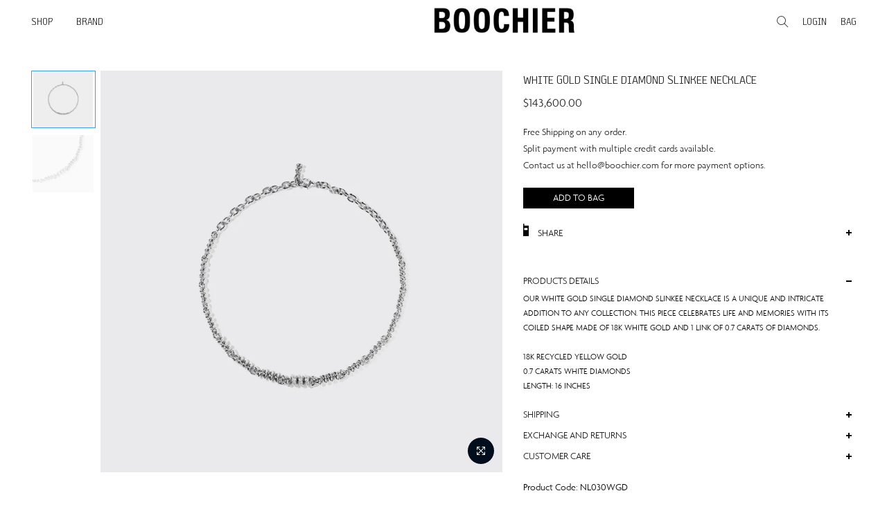

--- FILE ---
content_type: text/html; charset=utf-8
request_url: https://boochier.com/collections/categories/products/white-gold-single-diamond-slinkee-necklace
body_size: 40248
content:
<!doctype html>
<html class="no-js" lang="en">
<head>



  <style>
#bcpo {
  margin-top: -20px;
  margin-bottom: -10px;
}
    </style>

  
  <meta charset="utf-8">
  <meta name="viewport" content="width=device-width, initial-scale=1, shrink-to-fit=no, user-scalable=no">
  
  <meta name="theme-color" content="white">

  <meta name="format-detection" content="telephone=no">
  <link rel="canonical" href="https://boochier.com/products/white-gold-single-diamond-slinkee-necklace">
  <link rel="prefetch" as="document" href="https://boochier.com">
  <link rel="dns-prefetch" href="https://cdn.shopify.com" crossorigin>
  <link rel="preconnect" href="https://cdn.shopify.com" crossorigin>
  <link rel="preconnect" href="https://monorail-edge.shopifysvc.com"><link rel="preload" as="style" href="//boochier.com/cdn/shop/t/2/assets/pre_theme.min.css?v=139351280818262733011699606791">
  <link rel="preload" as="style" href="//boochier.com/cdn/shop/t/2/assets/theme.css?enable_css_minification=1&v=117537405595354208121762833780"><title>WHITE GOLD SINGLE DIAMOND SLINKEE NECKLACE &ndash; Boochier</title><meta name="description" content="Our White Gold Single Diamond Slinkee Necklace is a unique and intricate addition to any collection. This piece celebrates life and memories with its coiled shape made of 18k white gold and 1 link of 0.7 carats of diamonds. 18K¬¨‚Ä†White GoldWhite Diamonds: 0.7 caratsProduct Code: NL030WGDLength: 16 inches Should you n"><link rel="shortcut icon" type="image/png" href="//boochier.com/cdn/shop/files/BOOCHIER_favicon_32x.jpg?v=1659345319"><link rel="apple-touch-icon-precomposed" type="image/png" sizes="152x152" href="//boochier.com/cdn/shop/files/BOOCHIER_favicon_152x.jpg?v=1659345319"><!-- social-meta-tags.liquid --><meta name="keywords" content="WHITE GOLD SINGLE DIAMOND SLINKEE NECKLACE,Boochier,boochier.com"/><meta name="author" content="AS DIGITAL"><meta property="og:site_name" content="Boochier">
<meta property="og:url" content="https://boochier.com/products/white-gold-single-diamond-slinkee-necklace">
<meta property="og:title" content="WHITE GOLD SINGLE DIAMOND SLINKEE NECKLACE">
<meta property="og:type" content="og:product">
<meta property="og:description" content="Our White Gold Single Diamond Slinkee Necklace is a unique and intricate addition to any collection. This piece celebrates life and memories with its coiled shape made of 18k white gold and 1 link of 0.7 carats of diamonds. 18K¬¨‚Ä†White GoldWhite Diamonds: 0.7 caratsProduct Code: NL030WGDLength: 16 inches Should you n"><meta property="product:price:amount" content="143,600.00">
  <meta property="product:price:amount" content="HKD"><meta property="og:image" content="http://boochier.com/cdn/shop/files/Boochier_Jewels_Necklaces_Slinkee_White-Single-Diamond-Slinkee-Necklace_NL030WG_1_1200x1200.jpg?v=1704427597"><meta property="og:image" content="http://boochier.com/cdn/shop/files/Boochier_Jewels_Necklaces_Slinkee_White-Single-Diamond-Slinkee-Necklace_NL030WG_2_1200x1200.jpg?v=1704427597"><meta property="og:image:secure_url" content="https://boochier.com/cdn/shop/files/Boochier_Jewels_Necklaces_Slinkee_White-Single-Diamond-Slinkee-Necklace_NL030WG_1_1200x1200.jpg?v=1704427597"><meta property="og:image:secure_url" content="https://boochier.com/cdn/shop/files/Boochier_Jewels_Necklaces_Slinkee_White-Single-Diamond-Slinkee-Necklace_NL030WG_2_1200x1200.jpg?v=1704427597"><meta name="twitter:card" content="summary_large_image">
<meta name="twitter:title" content="WHITE GOLD SINGLE DIAMOND SLINKEE NECKLACE">
<meta name="twitter:description" content="Our White Gold Single Diamond Slinkee Necklace is a unique and intricate addition to any collection. This piece celebrates life and memories with its coiled shape made of 18k white gold and 1 link of 0.7 carats of diamonds. 18K¬¨‚Ä†White GoldWhite Diamonds: 0.7 caratsProduct Code: NL030WGDLength: 16 inches Should you n">
<link href="//boochier.com/cdn/shop/t/2/assets/pre_theme.css?v=104798077127941053371704338016" rel="stylesheet" type="text/css" media="all" /><link rel="preload" as="script" href="//boochier.com/cdn/shop/t/2/assets/lazysizes.min.js?v=36113997772709414851699606796">
<link rel="preload" as="script" href="//boochier.com/cdn/shop/t/2/assets/nt_vendor2.min.js?v=129753551876978933221699606796">
<script>document.documentElement.className = document.documentElement.className.replace('no-js', 'yes-js');const t_name = "product",designMode = false,t_cartCount = 0,t_shop_currency = "HKD", t_moneyFormat = "${{amount}}", t_cart_url = "\/cart",t_cartadd_url = "\/cart\/add",t_cartchange_url = "\/cart\/change", pr_re_url = "\/recommendations\/products"; function onloadt4relcss(_this) {_this.onload=null;_this.rel='stylesheet'} (function () {window.onpageshow = function() {if (performance.navigation.type === 2) {document.dispatchEvent(new CustomEvent('cart:refresh'))} }; })();
var T4stt_str = { 
  "PleaseChoosePrOptions":"Please select some product options before adding this product to your cart.", 
  "will_not_ship":"Will not ship until \u003cspan class=\"jsnt\"\u003e{{date}}\u003c\/span\u003e",
  "will_stock_after":"Will be in stock after \u003cspan class=\"jsnt\"\u003e{{date}}\u003c\/span\u003e",
  "replace_item_atc":"Replace item",
  "replace_item_pre":"Replace item",
  "added_to_cart": "Product was successfully added to your cart.",
  "view_cart": "View bag",
  "continue_shopping": "Continue Shopping",
  "save_js":"-[sale]%",
  "save2_js":"SAVE [sale]%",
  "save3_js":"SAVE [sale]","bannerCountdown":"%D days %H:%M:%S",
  "prItemCountdown":"%D Days %H:%M:%S",
  "countdown_days":"days",
  "countdown_hours":"hr",
  "countdown_mins":"min",
  "countdown_sec":"sc",
  "multiple_rates": "We found [number_of_rates] shipping rates available for [address], starting at [rate].",
  "one_rate": "We found one shipping rate available for [address].",
  "no_rates": "Sorry, we do not ship to this destination.",
  "rate_value": "[rate_title] at [rate]",
  "agree_checkout": "You must agree with the terms and conditions of sales to check out.",
  "added_text_cp":"Compare products"
};
</script>
<link rel="preload" href="//boochier.com/cdn/shop/t/2/assets/style.css?v=144305735389823184091707305580" as="style" onload="onloadt4relcss(this)"><link href="//boochier.com/cdn/shop/t/2/assets/theme.css?enable_css_minification=1&amp;v=117537405595354208121762833780" rel="stylesheet" type="text/css" media="all" /><link rel="preload" as="style" href="//boochier.com/cdn/shop/t/2/assets/custom.css?v=71240330471062974931699606802"><link href="//boochier.com/cdn/shop/t/2/assets/custom.css?v=71240330471062974931699606802" rel="stylesheet" type="text/css" media="all" /><link rel="preload" as="style" href="//boochier.com/cdn/shop/t/2/assets/as_custom.css?v=48008159842990035591720519629"><link href="//boochier.com/cdn/shop/t/2/assets/as_custom.css?v=48008159842990035591720519629" rel="stylesheet" type="text/css" media="all" />

<link rel="preload" href="//boochier.com/cdn/shop/t/2/assets/line-awesome.min.css?v=36930450349382045261699606791" as="style" onload="onloadt4relcss(this)">
<script id="js_lzt4" src="//boochier.com/cdn/shop/t/2/assets/lazysizes.min.js?v=36113997772709414851699606796" defer="defer"></script>
<script src="//boochier.com/cdn/shop/t/2/assets/nt_vendor2.min.js?v=129753551876978933221699606796" defer="defer" id="js_ntt4"
  data-theme='//boochier.com/cdn/shop/t/2/assets/nt_theme.js?v=6082912454209538931699606793'
  data-stt='//boochier.com/cdn/shop/t/2/assets/nt_settings.js?enable_js_minification=1&v=55984647263049286131702435082'
  data-cat='//boochier.com/cdn/shop/t/2/assets/cat.js?v=163450566412039517431699606793' 
  data-sw='//boochier.com/cdn/shop/t/2/assets/swatch.js?v=59920781635714872151699606791'
  data-prjs='//boochier.com/cdn/shop/t/2/assets/produc.min.js?v=66856717831304081821699606795' 
  data-mail='//boochier.com/cdn/shop/t/2/assets/platform_mail.min.js?v=120104920183136925081699606794'
  data-my='//boochier.com/cdn/shop/t/2/assets/my.js?v=111603181540343972631699606792' data-cusp='//boochier.com/cdn/shop/t/2/assets/my.js?v=111603181540343972631699606792' data-cur='//boochier.com/cdn/shop/t/2/assets/my.js?v=111603181540343972631699606792' data-mdl='//boochier.com/cdn/shop/t/2/assets/module.min.js?v=72712877271928395091699606797'
  data-map='//boochier.com/cdn/shop/t/2/assets/maplace.min.js?v=123640464312137447171699606793'
  data-time='//boochier.com/cdn/shop/t/2/assets/spacetime.min.js?v=9770'
  data-ins='//boochier.com/cdn/shop/t/2/assets/nt_instagram.min.js?v=67982783334426809631699606794'
  data-user='//boochier.com/cdn/shop/t/2/assets/interactable.js?v=99715734041587686061699606796'
  data-add='//boochier.com/cdn/shop/t/2/assets/my.js?v=111603181540343972631699606792'
  data-klaviyo='//www.klaviyo.com/media/js/public/klaviyo_subscribe.js'
  data-font='iconKalles , fakalles , Pe-icon-7-stroke , Font Awesome 5 Free:n9'
  data-fm=''
  data-spcmn='//boochier.com/cdn/shopifycloud/storefront/assets/themes_support/shopify_common-5f594365.js'
  data-cust='//boochier.com/cdn/shop/t/2/assets/customerclnt.min.js?v=3252781937110261681699606791'
  data-cusjs='//boochier.com/cdn/shop/t/2/assets/custom.js?v=66231095872606805301721028383'
  data-desadm='//boochier.com/cdn/shop/t/2/assets/des_adm.min.js?v=172552764860137985271699606793'
  data-otherryv='//boochier.com/cdn/shop/t/2/assets/reviewOther.js?enable_js_minification=1&v=72029929378534401331699606798'></script><script>window.performance && window.performance.mark && window.performance.mark('shopify.content_for_header.start');</script><meta name="facebook-domain-verification" content="v4nd69bhdvpgwkiisgutic28sk1s1n">
<meta id="shopify-digital-wallet" name="shopify-digital-wallet" content="/61250044117/digital_wallets/dialog">
<meta name="shopify-checkout-api-token" content="e204aeff863c34b811af9bec41d4e3dc">
<link rel="alternate" hreflang="x-default" href="https://boochier.com/products/white-gold-single-diamond-slinkee-necklace">
<link rel="alternate" hreflang="en-FR" href="https://boochier.com/en-eu/products/white-gold-single-diamond-slinkee-necklace">
<link rel="alternate" hreflang="en-AT" href="https://boochier.com/en-eu/products/white-gold-single-diamond-slinkee-necklace">
<link rel="alternate" hreflang="en-BE" href="https://boochier.com/en-eu/products/white-gold-single-diamond-slinkee-necklace">
<link rel="alternate" hreflang="en-DK" href="https://boochier.com/en-eu/products/white-gold-single-diamond-slinkee-necklace">
<link rel="alternate" hreflang="en-FI" href="https://boochier.com/en-eu/products/white-gold-single-diamond-slinkee-necklace">
<link rel="alternate" hreflang="en-DE" href="https://boochier.com/en-eu/products/white-gold-single-diamond-slinkee-necklace">
<link rel="alternate" hreflang="en-GI" href="https://boochier.com/en-eu/products/white-gold-single-diamond-slinkee-necklace">
<link rel="alternate" hreflang="en-HU" href="https://boochier.com/en-eu/products/white-gold-single-diamond-slinkee-necklace">
<link rel="alternate" hreflang="en-IS" href="https://boochier.com/en-eu/products/white-gold-single-diamond-slinkee-necklace">
<link rel="alternate" hreflang="en-IE" href="https://boochier.com/en-eu/products/white-gold-single-diamond-slinkee-necklace">
<link rel="alternate" hreflang="en-IT" href="https://boochier.com/en-eu/products/white-gold-single-diamond-slinkee-necklace">
<link rel="alternate" hreflang="en-JE" href="https://boochier.com/en-eu/products/white-gold-single-diamond-slinkee-necklace">
<link rel="alternate" hreflang="en-LI" href="https://boochier.com/en-eu/products/white-gold-single-diamond-slinkee-necklace">
<link rel="alternate" hreflang="en-LU" href="https://boochier.com/en-eu/products/white-gold-single-diamond-slinkee-necklace">
<link rel="alternate" hreflang="en-MC" href="https://boochier.com/en-eu/products/white-gold-single-diamond-slinkee-necklace">
<link rel="alternate" hreflang="en-NL" href="https://boochier.com/en-eu/products/white-gold-single-diamond-slinkee-necklace">
<link rel="alternate" hreflang="en-NO" href="https://boochier.com/en-eu/products/white-gold-single-diamond-slinkee-necklace">
<link rel="alternate" hreflang="en-PT" href="https://boochier.com/en-eu/products/white-gold-single-diamond-slinkee-necklace">
<link rel="alternate" hreflang="en-ES" href="https://boochier.com/en-eu/products/white-gold-single-diamond-slinkee-necklace">
<link rel="alternate" hreflang="en-SE" href="https://boochier.com/en-eu/products/white-gold-single-diamond-slinkee-necklace">
<link rel="alternate" hreflang="en-CH" href="https://boochier.com/en-eu/products/white-gold-single-diamond-slinkee-necklace">
<link rel="alternate" hreflang="en-GR" href="https://boochier.com/en-eu/products/white-gold-single-diamond-slinkee-necklace">
<link rel="alternate" hreflang="en-GB" href="https://boochier.com/en-gb/products/white-gold-single-diamond-slinkee-necklace">
<link rel="alternate" hreflang="en-HK" href="https://boochier.com/products/white-gold-single-diamond-slinkee-necklace">
<link rel="alternate" type="application/json+oembed" href="https://boochier.com/products/white-gold-single-diamond-slinkee-necklace.oembed">
<script async="async" src="/checkouts/internal/preloads.js?locale=en-HK"></script>
<link rel="preconnect" href="https://shop.app" crossorigin="anonymous">
<script async="async" src="https://shop.app/checkouts/internal/preloads.js?locale=en-HK&shop_id=61250044117" crossorigin="anonymous"></script>
<script id="apple-pay-shop-capabilities" type="application/json">{"shopId":61250044117,"countryCode":"HK","currencyCode":"HKD","merchantCapabilities":["supports3DS"],"merchantId":"gid:\/\/shopify\/Shop\/61250044117","merchantName":"Boochier","requiredBillingContactFields":["postalAddress","email","phone"],"requiredShippingContactFields":["postalAddress","email","phone"],"shippingType":"shipping","supportedNetworks":["visa","masterCard","amex"],"total":{"type":"pending","label":"Boochier","amount":"1.00"},"shopifyPaymentsEnabled":true,"supportsSubscriptions":true}</script>
<script id="shopify-features" type="application/json">{"accessToken":"e204aeff863c34b811af9bec41d4e3dc","betas":["rich-media-storefront-analytics"],"domain":"boochier.com","predictiveSearch":true,"shopId":61250044117,"locale":"en"}</script>
<script>var Shopify = Shopify || {};
Shopify.shop = "boochier.myshopify.com";
Shopify.locale = "en";
Shopify.currency = {"active":"HKD","rate":"1.0"};
Shopify.country = "HK";
Shopify.theme = {"name":"boochier_shopify\/main","id":130776662229,"schema_name":"Boochier","schema_version":"1.0.0","theme_store_id":null,"role":"main"};
Shopify.theme.handle = "null";
Shopify.theme.style = {"id":null,"handle":null};
Shopify.cdnHost = "boochier.com/cdn";
Shopify.routes = Shopify.routes || {};
Shopify.routes.root = "/";</script>
<script type="module">!function(o){(o.Shopify=o.Shopify||{}).modules=!0}(window);</script>
<script>!function(o){function n(){var o=[];function n(){o.push(Array.prototype.slice.apply(arguments))}return n.q=o,n}var t=o.Shopify=o.Shopify||{};t.loadFeatures=n(),t.autoloadFeatures=n()}(window);</script>
<script>
  window.ShopifyPay = window.ShopifyPay || {};
  window.ShopifyPay.apiHost = "shop.app\/pay";
  window.ShopifyPay.redirectState = null;
</script>
<script id="shop-js-analytics" type="application/json">{"pageType":"product"}</script>
<script defer="defer" async type="module" src="//boochier.com/cdn/shopifycloud/shop-js/modules/v2/client.init-shop-cart-sync_BT-GjEfc.en.esm.js"></script>
<script defer="defer" async type="module" src="//boochier.com/cdn/shopifycloud/shop-js/modules/v2/chunk.common_D58fp_Oc.esm.js"></script>
<script defer="defer" async type="module" src="//boochier.com/cdn/shopifycloud/shop-js/modules/v2/chunk.modal_xMitdFEc.esm.js"></script>
<script type="module">
  await import("//boochier.com/cdn/shopifycloud/shop-js/modules/v2/client.init-shop-cart-sync_BT-GjEfc.en.esm.js");
await import("//boochier.com/cdn/shopifycloud/shop-js/modules/v2/chunk.common_D58fp_Oc.esm.js");
await import("//boochier.com/cdn/shopifycloud/shop-js/modules/v2/chunk.modal_xMitdFEc.esm.js");

  window.Shopify.SignInWithShop?.initShopCartSync?.({"fedCMEnabled":true,"windoidEnabled":true});

</script>
<script>
  window.Shopify = window.Shopify || {};
  if (!window.Shopify.featureAssets) window.Shopify.featureAssets = {};
  window.Shopify.featureAssets['shop-js'] = {"shop-cart-sync":["modules/v2/client.shop-cart-sync_DZOKe7Ll.en.esm.js","modules/v2/chunk.common_D58fp_Oc.esm.js","modules/v2/chunk.modal_xMitdFEc.esm.js"],"init-fed-cm":["modules/v2/client.init-fed-cm_B6oLuCjv.en.esm.js","modules/v2/chunk.common_D58fp_Oc.esm.js","modules/v2/chunk.modal_xMitdFEc.esm.js"],"shop-cash-offers":["modules/v2/client.shop-cash-offers_D2sdYoxE.en.esm.js","modules/v2/chunk.common_D58fp_Oc.esm.js","modules/v2/chunk.modal_xMitdFEc.esm.js"],"shop-login-button":["modules/v2/client.shop-login-button_QeVjl5Y3.en.esm.js","modules/v2/chunk.common_D58fp_Oc.esm.js","modules/v2/chunk.modal_xMitdFEc.esm.js"],"pay-button":["modules/v2/client.pay-button_DXTOsIq6.en.esm.js","modules/v2/chunk.common_D58fp_Oc.esm.js","modules/v2/chunk.modal_xMitdFEc.esm.js"],"shop-button":["modules/v2/client.shop-button_DQZHx9pm.en.esm.js","modules/v2/chunk.common_D58fp_Oc.esm.js","modules/v2/chunk.modal_xMitdFEc.esm.js"],"avatar":["modules/v2/client.avatar_BTnouDA3.en.esm.js"],"init-windoid":["modules/v2/client.init-windoid_CR1B-cfM.en.esm.js","modules/v2/chunk.common_D58fp_Oc.esm.js","modules/v2/chunk.modal_xMitdFEc.esm.js"],"init-shop-for-new-customer-accounts":["modules/v2/client.init-shop-for-new-customer-accounts_C_vY_xzh.en.esm.js","modules/v2/client.shop-login-button_QeVjl5Y3.en.esm.js","modules/v2/chunk.common_D58fp_Oc.esm.js","modules/v2/chunk.modal_xMitdFEc.esm.js"],"init-shop-email-lookup-coordinator":["modules/v2/client.init-shop-email-lookup-coordinator_BI7n9ZSv.en.esm.js","modules/v2/chunk.common_D58fp_Oc.esm.js","modules/v2/chunk.modal_xMitdFEc.esm.js"],"init-shop-cart-sync":["modules/v2/client.init-shop-cart-sync_BT-GjEfc.en.esm.js","modules/v2/chunk.common_D58fp_Oc.esm.js","modules/v2/chunk.modal_xMitdFEc.esm.js"],"shop-toast-manager":["modules/v2/client.shop-toast-manager_DiYdP3xc.en.esm.js","modules/v2/chunk.common_D58fp_Oc.esm.js","modules/v2/chunk.modal_xMitdFEc.esm.js"],"init-customer-accounts":["modules/v2/client.init-customer-accounts_D9ZNqS-Q.en.esm.js","modules/v2/client.shop-login-button_QeVjl5Y3.en.esm.js","modules/v2/chunk.common_D58fp_Oc.esm.js","modules/v2/chunk.modal_xMitdFEc.esm.js"],"init-customer-accounts-sign-up":["modules/v2/client.init-customer-accounts-sign-up_iGw4briv.en.esm.js","modules/v2/client.shop-login-button_QeVjl5Y3.en.esm.js","modules/v2/chunk.common_D58fp_Oc.esm.js","modules/v2/chunk.modal_xMitdFEc.esm.js"],"shop-follow-button":["modules/v2/client.shop-follow-button_CqMgW2wH.en.esm.js","modules/v2/chunk.common_D58fp_Oc.esm.js","modules/v2/chunk.modal_xMitdFEc.esm.js"],"checkout-modal":["modules/v2/client.checkout-modal_xHeaAweL.en.esm.js","modules/v2/chunk.common_D58fp_Oc.esm.js","modules/v2/chunk.modal_xMitdFEc.esm.js"],"shop-login":["modules/v2/client.shop-login_D91U-Q7h.en.esm.js","modules/v2/chunk.common_D58fp_Oc.esm.js","modules/v2/chunk.modal_xMitdFEc.esm.js"],"lead-capture":["modules/v2/client.lead-capture_BJmE1dJe.en.esm.js","modules/v2/chunk.common_D58fp_Oc.esm.js","modules/v2/chunk.modal_xMitdFEc.esm.js"],"payment-terms":["modules/v2/client.payment-terms_Ci9AEqFq.en.esm.js","modules/v2/chunk.common_D58fp_Oc.esm.js","modules/v2/chunk.modal_xMitdFEc.esm.js"]};
</script>
<script>(function() {
  var isLoaded = false;
  function asyncLoad() {
    if (isLoaded) return;
    isLoaded = true;
    var urls = ["https:\/\/d23dclunsivw3h.cloudfront.net\/redirect-app.js?shop=boochier.myshopify.com"];
    for (var i = 0; i < urls.length; i++) {
      var s = document.createElement('script');
      s.type = 'text/javascript';
      s.async = true;
      s.src = urls[i];
      var x = document.getElementsByTagName('script')[0];
      x.parentNode.insertBefore(s, x);
    }
  };
  if(window.attachEvent) {
    window.attachEvent('onload', asyncLoad);
  } else {
    window.addEventListener('load', asyncLoad, false);
  }
})();</script>
<script id="__st">var __st={"a":61250044117,"offset":28800,"reqid":"f2c5cab9-4e6e-4d35-84ad-f5043d555e67-1769221462","pageurl":"boochier.com\/collections\/categories\/products\/white-gold-single-diamond-slinkee-necklace","u":"c8c4851ec955","p":"product","rtyp":"product","rid":7963674542293};</script>
<script>window.ShopifyPaypalV4VisibilityTracking = true;</script>
<script id="captcha-bootstrap">!function(){'use strict';const t='contact',e='account',n='new_comment',o=[[t,t],['blogs',n],['comments',n],[t,'customer']],c=[[e,'customer_login'],[e,'guest_login'],[e,'recover_customer_password'],[e,'create_customer']],r=t=>t.map((([t,e])=>`form[action*='/${t}']:not([data-nocaptcha='true']) input[name='form_type'][value='${e}']`)).join(','),a=t=>()=>t?[...document.querySelectorAll(t)].map((t=>t.form)):[];function s(){const t=[...o],e=r(t);return a(e)}const i='password',u='form_key',d=['recaptcha-v3-token','g-recaptcha-response','h-captcha-response',i],f=()=>{try{return window.sessionStorage}catch{return}},m='__shopify_v',_=t=>t.elements[u];function p(t,e,n=!1){try{const o=window.sessionStorage,c=JSON.parse(o.getItem(e)),{data:r}=function(t){const{data:e,action:n}=t;return t[m]||n?{data:e,action:n}:{data:t,action:n}}(c);for(const[e,n]of Object.entries(r))t.elements[e]&&(t.elements[e].value=n);n&&o.removeItem(e)}catch(o){console.error('form repopulation failed',{error:o})}}const l='form_type',E='cptcha';function T(t){t.dataset[E]=!0}const w=window,h=w.document,L='Shopify',v='ce_forms',y='captcha';let A=!1;((t,e)=>{const n=(g='f06e6c50-85a8-45c8-87d0-21a2b65856fe',I='https://cdn.shopify.com/shopifycloud/storefront-forms-hcaptcha/ce_storefront_forms_captcha_hcaptcha.v1.5.2.iife.js',D={infoText:'Protected by hCaptcha',privacyText:'Privacy',termsText:'Terms'},(t,e,n)=>{const o=w[L][v],c=o.bindForm;if(c)return c(t,g,e,D).then(n);var r;o.q.push([[t,g,e,D],n]),r=I,A||(h.body.append(Object.assign(h.createElement('script'),{id:'captcha-provider',async:!0,src:r})),A=!0)});var g,I,D;w[L]=w[L]||{},w[L][v]=w[L][v]||{},w[L][v].q=[],w[L][y]=w[L][y]||{},w[L][y].protect=function(t,e){n(t,void 0,e),T(t)},Object.freeze(w[L][y]),function(t,e,n,w,h,L){const[v,y,A,g]=function(t,e,n){const i=e?o:[],u=t?c:[],d=[...i,...u],f=r(d),m=r(i),_=r(d.filter((([t,e])=>n.includes(e))));return[a(f),a(m),a(_),s()]}(w,h,L),I=t=>{const e=t.target;return e instanceof HTMLFormElement?e:e&&e.form},D=t=>v().includes(t);t.addEventListener('submit',(t=>{const e=I(t);if(!e)return;const n=D(e)&&!e.dataset.hcaptchaBound&&!e.dataset.recaptchaBound,o=_(e),c=g().includes(e)&&(!o||!o.value);(n||c)&&t.preventDefault(),c&&!n&&(function(t){try{if(!f())return;!function(t){const e=f();if(!e)return;const n=_(t);if(!n)return;const o=n.value;o&&e.removeItem(o)}(t);const e=Array.from(Array(32),(()=>Math.random().toString(36)[2])).join('');!function(t,e){_(t)||t.append(Object.assign(document.createElement('input'),{type:'hidden',name:u})),t.elements[u].value=e}(t,e),function(t,e){const n=f();if(!n)return;const o=[...t.querySelectorAll(`input[type='${i}']`)].map((({name:t})=>t)),c=[...d,...o],r={};for(const[a,s]of new FormData(t).entries())c.includes(a)||(r[a]=s);n.setItem(e,JSON.stringify({[m]:1,action:t.action,data:r}))}(t,e)}catch(e){console.error('failed to persist form',e)}}(e),e.submit())}));const S=(t,e)=>{t&&!t.dataset[E]&&(n(t,e.some((e=>e===t))),T(t))};for(const o of['focusin','change'])t.addEventListener(o,(t=>{const e=I(t);D(e)&&S(e,y())}));const B=e.get('form_key'),M=e.get(l),P=B&&M;t.addEventListener('DOMContentLoaded',(()=>{const t=y();if(P)for(const e of t)e.elements[l].value===M&&p(e,B);[...new Set([...A(),...v().filter((t=>'true'===t.dataset.shopifyCaptcha))])].forEach((e=>S(e,t)))}))}(h,new URLSearchParams(w.location.search),n,t,e,['guest_login'])})(!0,!0)}();</script>
<script integrity="sha256-4kQ18oKyAcykRKYeNunJcIwy7WH5gtpwJnB7kiuLZ1E=" data-source-attribution="shopify.loadfeatures" defer="defer" src="//boochier.com/cdn/shopifycloud/storefront/assets/storefront/load_feature-a0a9edcb.js" crossorigin="anonymous"></script>
<script crossorigin="anonymous" defer="defer" src="//boochier.com/cdn/shopifycloud/storefront/assets/shopify_pay/storefront-65b4c6d7.js?v=20250812"></script>
<script data-source-attribution="shopify.dynamic_checkout.dynamic.init">var Shopify=Shopify||{};Shopify.PaymentButton=Shopify.PaymentButton||{isStorefrontPortableWallets:!0,init:function(){window.Shopify.PaymentButton.init=function(){};var t=document.createElement("script");t.src="https://boochier.com/cdn/shopifycloud/portable-wallets/latest/portable-wallets.en.js",t.type="module",document.head.appendChild(t)}};
</script>
<script data-source-attribution="shopify.dynamic_checkout.buyer_consent">
  function portableWalletsHideBuyerConsent(e){var t=document.getElementById("shopify-buyer-consent"),n=document.getElementById("shopify-subscription-policy-button");t&&n&&(t.classList.add("hidden"),t.setAttribute("aria-hidden","true"),n.removeEventListener("click",e))}function portableWalletsShowBuyerConsent(e){var t=document.getElementById("shopify-buyer-consent"),n=document.getElementById("shopify-subscription-policy-button");t&&n&&(t.classList.remove("hidden"),t.removeAttribute("aria-hidden"),n.addEventListener("click",e))}window.Shopify?.PaymentButton&&(window.Shopify.PaymentButton.hideBuyerConsent=portableWalletsHideBuyerConsent,window.Shopify.PaymentButton.showBuyerConsent=portableWalletsShowBuyerConsent);
</script>
<script data-source-attribution="shopify.dynamic_checkout.cart.bootstrap">document.addEventListener("DOMContentLoaded",(function(){function t(){return document.querySelector("shopify-accelerated-checkout-cart, shopify-accelerated-checkout")}if(t())Shopify.PaymentButton.init();else{new MutationObserver((function(e,n){t()&&(Shopify.PaymentButton.init(),n.disconnect())})).observe(document.body,{childList:!0,subtree:!0})}}));
</script>
<link id="shopify-accelerated-checkout-styles" rel="stylesheet" media="screen" href="https://boochier.com/cdn/shopifycloud/portable-wallets/latest/accelerated-checkout-backwards-compat.css" crossorigin="anonymous">
<style id="shopify-accelerated-checkout-cart">
        #shopify-buyer-consent {
  margin-top: 1em;
  display: inline-block;
  width: 100%;
}

#shopify-buyer-consent.hidden {
  display: none;
}

#shopify-subscription-policy-button {
  background: none;
  border: none;
  padding: 0;
  text-decoration: underline;
  font-size: inherit;
  cursor: pointer;
}

#shopify-subscription-policy-button::before {
  box-shadow: none;
}

      </style>

<script>window.performance && window.performance.mark && window.performance.mark('shopify.content_for_header.end');</script>
<!-- BEGIN app block: shopify://apps/vo-product-options/blocks/embed-block/430cbd7b-bd20-4c16-ba41-db6f4c645164 --><script>var bcpo_product={"id":7963674542293,"title":"WHITE GOLD SINGLE DIAMOND SLINKEE NECKLACE","handle":"white-gold-single-diamond-slinkee-necklace","description":"\u003cp\u003eOur White Gold Single Diamond Slinkee Necklace is a unique and intricate addition to any collection. This piece celebrates life and memories with its coiled shape made of 18k white gold and 1 link of 0.7 carats of diamonds.\u003c\/p\u003e\n\u003cp\u003e18K¬¨‚Ä†White Gold\u003cbr\u003e\u003cspan\u003eWhite Diamonds: 0.7 carats\u003c\/span\u003e\u003cbr\u003e\u003cspan\u003eProduct Code: \u003cmeta charset=\"utf-8\"\u003eNL030WGD\u003c\/span\u003e\u003cbr\u003e\u003cmeta charset=\"utf-8\"\u003e\u003cspan data-mce-fragment=\"1\"\u003eLength: 16 inches\u003c\/span\u003e\u003cbr\u003e\u003c\/p\u003e\n\u003cp\u003eShould you need further assistance, please contact our customer service representatives. We are more than happy to customize a piece for you!\u003cbr\u003e\u003cbr\u003eAll of our pieces are individual and unique. All of our stones are creations of nature and as a result there may be slight differences in color, shape, size and weight.\u003cbr\u003e\u003cbr\u003eWe ship internationally. Most items are made to order and ship within 2-3 weeks. In stock items are shipped in 2-3 days.\u003cbr\u003e\u003cbr\u003eEvery piece is made with love and care!\u003c\/p\u003e","published_at":"2023-01-19T14:41:15+08:00","created_at":"2023-01-12T16:58:15+08:00","vendor":"Boochier Jewelry","type":"Necklaces","tags":["Diamonds","Necklaces","Slinkee","White Gold"],"price":14360000,"price_min":14360000,"price_max":14360000,"available":true,"price_varies":false,"compare_at_price":null,"compare_at_price_min":0,"compare_at_price_max":0,"compare_at_price_varies":false,"variants":[{"id":43939715875029,"title":"Default Title","option1":"Default Title","option2":null,"option3":null,"sku":"NL030WGD","requires_shipping":true,"taxable":true,"featured_image":null,"available":true,"name":"WHITE GOLD SINGLE DIAMOND SLINKEE NECKLACE","public_title":null,"options":["Default Title"],"price":14360000,"weight":0,"compare_at_price":null,"inventory_management":"shopify","barcode":null,"requires_selling_plan":false,"selling_plan_allocations":[]}],"images":["\/\/boochier.com\/cdn\/shop\/files\/Boochier_Jewels_Necklaces_Slinkee_White-Single-Diamond-Slinkee-Necklace_NL030WG_1.jpg?v=1704427597","\/\/boochier.com\/cdn\/shop\/files\/Boochier_Jewels_Necklaces_Slinkee_White-Single-Diamond-Slinkee-Necklace_NL030WG_2.jpg?v=1704427597"],"featured_image":"\/\/boochier.com\/cdn\/shop\/files\/Boochier_Jewels_Necklaces_Slinkee_White-Single-Diamond-Slinkee-Necklace_NL030WG_1.jpg?v=1704427597","options":["Title"],"media":[{"alt":null,"id":33569708146901,"position":1,"preview_image":{"aspect_ratio":1.0,"height":1000,"width":1000,"src":"\/\/boochier.com\/cdn\/shop\/files\/Boochier_Jewels_Necklaces_Slinkee_White-Single-Diamond-Slinkee-Necklace_NL030WG_1.jpg?v=1704427597"},"aspect_ratio":1.0,"height":1000,"media_type":"image","src":"\/\/boochier.com\/cdn\/shop\/files\/Boochier_Jewels_Necklaces_Slinkee_White-Single-Diamond-Slinkee-Necklace_NL030WG_1.jpg?v=1704427597","width":1000},{"alt":null,"id":33569708179669,"position":2,"preview_image":{"aspect_ratio":1.0,"height":1000,"width":1000,"src":"\/\/boochier.com\/cdn\/shop\/files\/Boochier_Jewels_Necklaces_Slinkee_White-Single-Diamond-Slinkee-Necklace_NL030WG_2.jpg?v=1704427597"},"aspect_ratio":1.0,"height":1000,"media_type":"image","src":"\/\/boochier.com\/cdn\/shop\/files\/Boochier_Jewels_Necklaces_Slinkee_White-Single-Diamond-Slinkee-Necklace_NL030WG_2.jpg?v=1704427597","width":1000}],"requires_selling_plan":false,"selling_plan_groups":[],"content":"\u003cp\u003eOur White Gold Single Diamond Slinkee Necklace is a unique and intricate addition to any collection. This piece celebrates life and memories with its coiled shape made of 18k white gold and 1 link of 0.7 carats of diamonds.\u003c\/p\u003e\n\u003cp\u003e18K¬¨‚Ä†White Gold\u003cbr\u003e\u003cspan\u003eWhite Diamonds: 0.7 carats\u003c\/span\u003e\u003cbr\u003e\u003cspan\u003eProduct Code: \u003cmeta charset=\"utf-8\"\u003eNL030WGD\u003c\/span\u003e\u003cbr\u003e\u003cmeta charset=\"utf-8\"\u003e\u003cspan data-mce-fragment=\"1\"\u003eLength: 16 inches\u003c\/span\u003e\u003cbr\u003e\u003c\/p\u003e\n\u003cp\u003eShould you need further assistance, please contact our customer service representatives. We are more than happy to customize a piece for you!\u003cbr\u003e\u003cbr\u003eAll of our pieces are individual and unique. All of our stones are creations of nature and as a result there may be slight differences in color, shape, size and weight.\u003cbr\u003e\u003cbr\u003eWe ship internationally. Most items are made to order and ship within 2-3 weeks. In stock items are shipped in 2-3 days.\u003cbr\u003e\u003cbr\u003eEvery piece is made with love and care!\u003c\/p\u003e"}; bcpo_product.options_with_values = [{"name":"Title","position":1,"values":["Default Title"]}];  var bcpo_settings=bcpo_settings || {"fallback":"default","auto_select":"on","load_main_image":"on","replaceImage":"on","border_style":"round","tooltips":"show","sold_out_style":"transparent","theme":"light","jumbo_colors":"medium","jumbo_images":"medium","circle_swatches":"","inventory_style":"amazon","override_ajax":"on","add_price_addons":"off","theme2":"on","money_format2":"","money_format_without_currency":"","show_currency":"on","file_upload_warning":"off","global_auto_image_options":"","global_color_options":"","global_colors":[{"key":"","value":"ecf42f"}]};var inventory_quantity = [];inventory_quantity.push(0);if(bcpo_product) { for (var i = 0; i < bcpo_product.variants.length; i += 1) { bcpo_product.variants[i].inventory_quantity = inventory_quantity[i]; }}window.bcpo = window.bcpo || {}; bcpo.cart = {"note":null,"attributes":{},"original_total_price":0,"total_price":0,"total_discount":0,"total_weight":0.0,"item_count":0,"items":[],"requires_shipping":false,"currency":"HKD","items_subtotal_price":0,"cart_level_discount_applications":[],"checkout_charge_amount":0}; bcpo.ogFormData = FormData; bcpo.money_with_currency_format = "HK${{amount}}";bcpo.money_format = "${{amount}}"; if (bcpo_settings) { bcpo_settings.shop_currency = "HKD";} else { var bcpo_settings = {shop_currency: "HKD" }; }</script>


<!-- END app block --><script src="https://cdn.shopify.com/extensions/019becdd-5e19-7433-8309-78569c505f2a/best-custom-product-options-417/assets/best_custom_product_options.js" type="text/javascript" defer="defer"></script>
<link href="https://cdn.shopify.com/extensions/019becdd-5e19-7433-8309-78569c505f2a/best-custom-product-options-417/assets/bcpo-front.css" rel="stylesheet" type="text/css" media="all">
<link href="https://monorail-edge.shopifysvc.com" rel="dns-prefetch">
<script>(function(){if ("sendBeacon" in navigator && "performance" in window) {try {var session_token_from_headers = performance.getEntriesByType('navigation')[0].serverTiming.find(x => x.name == '_s').description;} catch {var session_token_from_headers = undefined;}var session_cookie_matches = document.cookie.match(/_shopify_s=([^;]*)/);var session_token_from_cookie = session_cookie_matches && session_cookie_matches.length === 2 ? session_cookie_matches[1] : "";var session_token = session_token_from_headers || session_token_from_cookie || "";function handle_abandonment_event(e) {var entries = performance.getEntries().filter(function(entry) {return /monorail-edge.shopifysvc.com/.test(entry.name);});if (!window.abandonment_tracked && entries.length === 0) {window.abandonment_tracked = true;var currentMs = Date.now();var navigation_start = performance.timing.navigationStart;var payload = {shop_id: 61250044117,url: window.location.href,navigation_start,duration: currentMs - navigation_start,session_token,page_type: "product"};window.navigator.sendBeacon("https://monorail-edge.shopifysvc.com/v1/produce", JSON.stringify({schema_id: "online_store_buyer_site_abandonment/1.1",payload: payload,metadata: {event_created_at_ms: currentMs,event_sent_at_ms: currentMs}}));}}window.addEventListener('pagehide', handle_abandonment_event);}}());</script>
<script id="web-pixels-manager-setup">(function e(e,d,r,n,o){if(void 0===o&&(o={}),!Boolean(null===(a=null===(i=window.Shopify)||void 0===i?void 0:i.analytics)||void 0===a?void 0:a.replayQueue)){var i,a;window.Shopify=window.Shopify||{};var t=window.Shopify;t.analytics=t.analytics||{};var s=t.analytics;s.replayQueue=[],s.publish=function(e,d,r){return s.replayQueue.push([e,d,r]),!0};try{self.performance.mark("wpm:start")}catch(e){}var l=function(){var e={modern:/Edge?\/(1{2}[4-9]|1[2-9]\d|[2-9]\d{2}|\d{4,})\.\d+(\.\d+|)|Firefox\/(1{2}[4-9]|1[2-9]\d|[2-9]\d{2}|\d{4,})\.\d+(\.\d+|)|Chrom(ium|e)\/(9{2}|\d{3,})\.\d+(\.\d+|)|(Maci|X1{2}).+ Version\/(15\.\d+|(1[6-9]|[2-9]\d|\d{3,})\.\d+)([,.]\d+|)( \(\w+\)|)( Mobile\/\w+|) Safari\/|Chrome.+OPR\/(9{2}|\d{3,})\.\d+\.\d+|(CPU[ +]OS|iPhone[ +]OS|CPU[ +]iPhone|CPU IPhone OS|CPU iPad OS)[ +]+(15[._]\d+|(1[6-9]|[2-9]\d|\d{3,})[._]\d+)([._]\d+|)|Android:?[ /-](13[3-9]|1[4-9]\d|[2-9]\d{2}|\d{4,})(\.\d+|)(\.\d+|)|Android.+Firefox\/(13[5-9]|1[4-9]\d|[2-9]\d{2}|\d{4,})\.\d+(\.\d+|)|Android.+Chrom(ium|e)\/(13[3-9]|1[4-9]\d|[2-9]\d{2}|\d{4,})\.\d+(\.\d+|)|SamsungBrowser\/([2-9]\d|\d{3,})\.\d+/,legacy:/Edge?\/(1[6-9]|[2-9]\d|\d{3,})\.\d+(\.\d+|)|Firefox\/(5[4-9]|[6-9]\d|\d{3,})\.\d+(\.\d+|)|Chrom(ium|e)\/(5[1-9]|[6-9]\d|\d{3,})\.\d+(\.\d+|)([\d.]+$|.*Safari\/(?![\d.]+ Edge\/[\d.]+$))|(Maci|X1{2}).+ Version\/(10\.\d+|(1[1-9]|[2-9]\d|\d{3,})\.\d+)([,.]\d+|)( \(\w+\)|)( Mobile\/\w+|) Safari\/|Chrome.+OPR\/(3[89]|[4-9]\d|\d{3,})\.\d+\.\d+|(CPU[ +]OS|iPhone[ +]OS|CPU[ +]iPhone|CPU IPhone OS|CPU iPad OS)[ +]+(10[._]\d+|(1[1-9]|[2-9]\d|\d{3,})[._]\d+)([._]\d+|)|Android:?[ /-](13[3-9]|1[4-9]\d|[2-9]\d{2}|\d{4,})(\.\d+|)(\.\d+|)|Mobile Safari.+OPR\/([89]\d|\d{3,})\.\d+\.\d+|Android.+Firefox\/(13[5-9]|1[4-9]\d|[2-9]\d{2}|\d{4,})\.\d+(\.\d+|)|Android.+Chrom(ium|e)\/(13[3-9]|1[4-9]\d|[2-9]\d{2}|\d{4,})\.\d+(\.\d+|)|Android.+(UC? ?Browser|UCWEB|U3)[ /]?(15\.([5-9]|\d{2,})|(1[6-9]|[2-9]\d|\d{3,})\.\d+)\.\d+|SamsungBrowser\/(5\.\d+|([6-9]|\d{2,})\.\d+)|Android.+MQ{2}Browser\/(14(\.(9|\d{2,})|)|(1[5-9]|[2-9]\d|\d{3,})(\.\d+|))(\.\d+|)|K[Aa][Ii]OS\/(3\.\d+|([4-9]|\d{2,})\.\d+)(\.\d+|)/},d=e.modern,r=e.legacy,n=navigator.userAgent;return n.match(d)?"modern":n.match(r)?"legacy":"unknown"}(),u="modern"===l?"modern":"legacy",c=(null!=n?n:{modern:"",legacy:""})[u],f=function(e){return[e.baseUrl,"/wpm","/b",e.hashVersion,"modern"===e.buildTarget?"m":"l",".js"].join("")}({baseUrl:d,hashVersion:r,buildTarget:u}),m=function(e){var d=e.version,r=e.bundleTarget,n=e.surface,o=e.pageUrl,i=e.monorailEndpoint;return{emit:function(e){var a=e.status,t=e.errorMsg,s=(new Date).getTime(),l=JSON.stringify({metadata:{event_sent_at_ms:s},events:[{schema_id:"web_pixels_manager_load/3.1",payload:{version:d,bundle_target:r,page_url:o,status:a,surface:n,error_msg:t},metadata:{event_created_at_ms:s}}]});if(!i)return console&&console.warn&&console.warn("[Web Pixels Manager] No Monorail endpoint provided, skipping logging."),!1;try{return self.navigator.sendBeacon.bind(self.navigator)(i,l)}catch(e){}var u=new XMLHttpRequest;try{return u.open("POST",i,!0),u.setRequestHeader("Content-Type","text/plain"),u.send(l),!0}catch(e){return console&&console.warn&&console.warn("[Web Pixels Manager] Got an unhandled error while logging to Monorail."),!1}}}}({version:r,bundleTarget:l,surface:e.surface,pageUrl:self.location.href,monorailEndpoint:e.monorailEndpoint});try{o.browserTarget=l,function(e){var d=e.src,r=e.async,n=void 0===r||r,o=e.onload,i=e.onerror,a=e.sri,t=e.scriptDataAttributes,s=void 0===t?{}:t,l=document.createElement("script"),u=document.querySelector("head"),c=document.querySelector("body");if(l.async=n,l.src=d,a&&(l.integrity=a,l.crossOrigin="anonymous"),s)for(var f in s)if(Object.prototype.hasOwnProperty.call(s,f))try{l.dataset[f]=s[f]}catch(e){}if(o&&l.addEventListener("load",o),i&&l.addEventListener("error",i),u)u.appendChild(l);else{if(!c)throw new Error("Did not find a head or body element to append the script");c.appendChild(l)}}({src:f,async:!0,onload:function(){if(!function(){var e,d;return Boolean(null===(d=null===(e=window.Shopify)||void 0===e?void 0:e.analytics)||void 0===d?void 0:d.initialized)}()){var d=window.webPixelsManager.init(e)||void 0;if(d){var r=window.Shopify.analytics;r.replayQueue.forEach((function(e){var r=e[0],n=e[1],o=e[2];d.publishCustomEvent(r,n,o)})),r.replayQueue=[],r.publish=d.publishCustomEvent,r.visitor=d.visitor,r.initialized=!0}}},onerror:function(){return m.emit({status:"failed",errorMsg:"".concat(f," has failed to load")})},sri:function(e){var d=/^sha384-[A-Za-z0-9+/=]+$/;return"string"==typeof e&&d.test(e)}(c)?c:"",scriptDataAttributes:o}),m.emit({status:"loading"})}catch(e){m.emit({status:"failed",errorMsg:(null==e?void 0:e.message)||"Unknown error"})}}})({shopId: 61250044117,storefrontBaseUrl: "https://boochier.com",extensionsBaseUrl: "https://extensions.shopifycdn.com/cdn/shopifycloud/web-pixels-manager",monorailEndpoint: "https://monorail-edge.shopifysvc.com/unstable/produce_batch",surface: "storefront-renderer",enabledBetaFlags: ["2dca8a86"],webPixelsConfigList: [{"id":"1277526229","configuration":"{\"hashed_organization_id\":\"fc84a4be97c4763a7bf51bf24a19477c_v1\",\"app_key\":\"boochier\",\"allow_collect_personal_data\":\"true\"}","eventPayloadVersion":"v1","runtimeContext":"STRICT","scriptVersion":"c3e64302e4c6a915b615bb03ddf3784a","type":"APP","apiClientId":111542,"privacyPurposes":["ANALYTICS","MARKETING","SALE_OF_DATA"],"dataSharingAdjustments":{"protectedCustomerApprovalScopes":["read_customer_address","read_customer_email","read_customer_name","read_customer_personal_data","read_customer_phone"]}},{"id":"424575189","configuration":"{\"config\":\"{\\\"pixel_id\\\":\\\"G-3H7RMN3CDG\\\",\\\"gtag_events\\\":[{\\\"type\\\":\\\"begin_checkout\\\",\\\"action_label\\\":\\\"G-3H7RMN3CDG\\\"},{\\\"type\\\":\\\"search\\\",\\\"action_label\\\":\\\"G-3H7RMN3CDG\\\"},{\\\"type\\\":\\\"view_item\\\",\\\"action_label\\\":\\\"G-3H7RMN3CDG\\\"},{\\\"type\\\":\\\"purchase\\\",\\\"action_label\\\":\\\"G-3H7RMN3CDG\\\"},{\\\"type\\\":\\\"page_view\\\",\\\"action_label\\\":\\\"G-3H7RMN3CDG\\\"},{\\\"type\\\":\\\"add_payment_info\\\",\\\"action_label\\\":\\\"G-3H7RMN3CDG\\\"},{\\\"type\\\":\\\"add_to_cart\\\",\\\"action_label\\\":\\\"G-3H7RMN3CDG\\\"}],\\\"enable_monitoring_mode\\\":false}\"}","eventPayloadVersion":"v1","runtimeContext":"OPEN","scriptVersion":"b2a88bafab3e21179ed38636efcd8a93","type":"APP","apiClientId":1780363,"privacyPurposes":[],"dataSharingAdjustments":{"protectedCustomerApprovalScopes":["read_customer_address","read_customer_email","read_customer_name","read_customer_personal_data","read_customer_phone"]}},{"id":"224231637","configuration":"{\"pixel_id\":\"182859643588374\",\"pixel_type\":\"facebook_pixel\",\"metaapp_system_user_token\":\"-\"}","eventPayloadVersion":"v1","runtimeContext":"OPEN","scriptVersion":"ca16bc87fe92b6042fbaa3acc2fbdaa6","type":"APP","apiClientId":2329312,"privacyPurposes":["ANALYTICS","MARKETING","SALE_OF_DATA"],"dataSharingAdjustments":{"protectedCustomerApprovalScopes":["read_customer_address","read_customer_email","read_customer_name","read_customer_personal_data","read_customer_phone"]}},{"id":"shopify-app-pixel","configuration":"{}","eventPayloadVersion":"v1","runtimeContext":"STRICT","scriptVersion":"0450","apiClientId":"shopify-pixel","type":"APP","privacyPurposes":["ANALYTICS","MARKETING"]},{"id":"shopify-custom-pixel","eventPayloadVersion":"v1","runtimeContext":"LAX","scriptVersion":"0450","apiClientId":"shopify-pixel","type":"CUSTOM","privacyPurposes":["ANALYTICS","MARKETING"]}],isMerchantRequest: false,initData: {"shop":{"name":"Boochier","paymentSettings":{"currencyCode":"HKD"},"myshopifyDomain":"boochier.myshopify.com","countryCode":"HK","storefrontUrl":"https:\/\/boochier.com"},"customer":null,"cart":null,"checkout":null,"productVariants":[{"price":{"amount":143600.0,"currencyCode":"HKD"},"product":{"title":"WHITE GOLD SINGLE DIAMOND SLINKEE NECKLACE","vendor":"Boochier Jewelry","id":"7963674542293","untranslatedTitle":"WHITE GOLD SINGLE DIAMOND SLINKEE NECKLACE","url":"\/products\/white-gold-single-diamond-slinkee-necklace","type":"Necklaces"},"id":"43939715875029","image":{"src":"\/\/boochier.com\/cdn\/shop\/files\/Boochier_Jewels_Necklaces_Slinkee_White-Single-Diamond-Slinkee-Necklace_NL030WG_1.jpg?v=1704427597"},"sku":"NL030WGD","title":"Default Title","untranslatedTitle":"Default Title"}],"purchasingCompany":null},},"https://boochier.com/cdn","fcfee988w5aeb613cpc8e4bc33m6693e112",{"modern":"","legacy":""},{"shopId":"61250044117","storefrontBaseUrl":"https:\/\/boochier.com","extensionBaseUrl":"https:\/\/extensions.shopifycdn.com\/cdn\/shopifycloud\/web-pixels-manager","surface":"storefront-renderer","enabledBetaFlags":"[\"2dca8a86\"]","isMerchantRequest":"false","hashVersion":"fcfee988w5aeb613cpc8e4bc33m6693e112","publish":"custom","events":"[[\"page_viewed\",{}],[\"product_viewed\",{\"productVariant\":{\"price\":{\"amount\":143600.0,\"currencyCode\":\"HKD\"},\"product\":{\"title\":\"WHITE GOLD SINGLE DIAMOND SLINKEE NECKLACE\",\"vendor\":\"Boochier Jewelry\",\"id\":\"7963674542293\",\"untranslatedTitle\":\"WHITE GOLD SINGLE DIAMOND SLINKEE NECKLACE\",\"url\":\"\/products\/white-gold-single-diamond-slinkee-necklace\",\"type\":\"Necklaces\"},\"id\":\"43939715875029\",\"image\":{\"src\":\"\/\/boochier.com\/cdn\/shop\/files\/Boochier_Jewels_Necklaces_Slinkee_White-Single-Diamond-Slinkee-Necklace_NL030WG_1.jpg?v=1704427597\"},\"sku\":\"NL030WGD\",\"title\":\"Default Title\",\"untranslatedTitle\":\"Default Title\"}}]]"});</script><script>
  window.ShopifyAnalytics = window.ShopifyAnalytics || {};
  window.ShopifyAnalytics.meta = window.ShopifyAnalytics.meta || {};
  window.ShopifyAnalytics.meta.currency = 'HKD';
  var meta = {"product":{"id":7963674542293,"gid":"gid:\/\/shopify\/Product\/7963674542293","vendor":"Boochier Jewelry","type":"Necklaces","handle":"white-gold-single-diamond-slinkee-necklace","variants":[{"id":43939715875029,"price":14360000,"name":"WHITE GOLD SINGLE DIAMOND SLINKEE NECKLACE","public_title":null,"sku":"NL030WGD"}],"remote":false},"page":{"pageType":"product","resourceType":"product","resourceId":7963674542293,"requestId":"f2c5cab9-4e6e-4d35-84ad-f5043d555e67-1769221462"}};
  for (var attr in meta) {
    window.ShopifyAnalytics.meta[attr] = meta[attr];
  }
</script>
<script class="analytics">
  (function () {
    var customDocumentWrite = function(content) {
      var jquery = null;

      if (window.jQuery) {
        jquery = window.jQuery;
      } else if (window.Checkout && window.Checkout.$) {
        jquery = window.Checkout.$;
      }

      if (jquery) {
        jquery('body').append(content);
      }
    };

    var hasLoggedConversion = function(token) {
      if (token) {
        return document.cookie.indexOf('loggedConversion=' + token) !== -1;
      }
      return false;
    }

    var setCookieIfConversion = function(token) {
      if (token) {
        var twoMonthsFromNow = new Date(Date.now());
        twoMonthsFromNow.setMonth(twoMonthsFromNow.getMonth() + 2);

        document.cookie = 'loggedConversion=' + token + '; expires=' + twoMonthsFromNow;
      }
    }

    var trekkie = window.ShopifyAnalytics.lib = window.trekkie = window.trekkie || [];
    if (trekkie.integrations) {
      return;
    }
    trekkie.methods = [
      'identify',
      'page',
      'ready',
      'track',
      'trackForm',
      'trackLink'
    ];
    trekkie.factory = function(method) {
      return function() {
        var args = Array.prototype.slice.call(arguments);
        args.unshift(method);
        trekkie.push(args);
        return trekkie;
      };
    };
    for (var i = 0; i < trekkie.methods.length; i++) {
      var key = trekkie.methods[i];
      trekkie[key] = trekkie.factory(key);
    }
    trekkie.load = function(config) {
      trekkie.config = config || {};
      trekkie.config.initialDocumentCookie = document.cookie;
      var first = document.getElementsByTagName('script')[0];
      var script = document.createElement('script');
      script.type = 'text/javascript';
      script.onerror = function(e) {
        var scriptFallback = document.createElement('script');
        scriptFallback.type = 'text/javascript';
        scriptFallback.onerror = function(error) {
                var Monorail = {
      produce: function produce(monorailDomain, schemaId, payload) {
        var currentMs = new Date().getTime();
        var event = {
          schema_id: schemaId,
          payload: payload,
          metadata: {
            event_created_at_ms: currentMs,
            event_sent_at_ms: currentMs
          }
        };
        return Monorail.sendRequest("https://" + monorailDomain + "/v1/produce", JSON.stringify(event));
      },
      sendRequest: function sendRequest(endpointUrl, payload) {
        // Try the sendBeacon API
        if (window && window.navigator && typeof window.navigator.sendBeacon === 'function' && typeof window.Blob === 'function' && !Monorail.isIos12()) {
          var blobData = new window.Blob([payload], {
            type: 'text/plain'
          });

          if (window.navigator.sendBeacon(endpointUrl, blobData)) {
            return true;
          } // sendBeacon was not successful

        } // XHR beacon

        var xhr = new XMLHttpRequest();

        try {
          xhr.open('POST', endpointUrl);
          xhr.setRequestHeader('Content-Type', 'text/plain');
          xhr.send(payload);
        } catch (e) {
          console.log(e);
        }

        return false;
      },
      isIos12: function isIos12() {
        return window.navigator.userAgent.lastIndexOf('iPhone; CPU iPhone OS 12_') !== -1 || window.navigator.userAgent.lastIndexOf('iPad; CPU OS 12_') !== -1;
      }
    };
    Monorail.produce('monorail-edge.shopifysvc.com',
      'trekkie_storefront_load_errors/1.1',
      {shop_id: 61250044117,
      theme_id: 130776662229,
      app_name: "storefront",
      context_url: window.location.href,
      source_url: "//boochier.com/cdn/s/trekkie.storefront.8d95595f799fbf7e1d32231b9a28fd43b70c67d3.min.js"});

        };
        scriptFallback.async = true;
        scriptFallback.src = '//boochier.com/cdn/s/trekkie.storefront.8d95595f799fbf7e1d32231b9a28fd43b70c67d3.min.js';
        first.parentNode.insertBefore(scriptFallback, first);
      };
      script.async = true;
      script.src = '//boochier.com/cdn/s/trekkie.storefront.8d95595f799fbf7e1d32231b9a28fd43b70c67d3.min.js';
      first.parentNode.insertBefore(script, first);
    };
    trekkie.load(
      {"Trekkie":{"appName":"storefront","development":false,"defaultAttributes":{"shopId":61250044117,"isMerchantRequest":null,"themeId":130776662229,"themeCityHash":"16387879907173252474","contentLanguage":"en","currency":"HKD"},"isServerSideCookieWritingEnabled":true,"monorailRegion":"shop_domain","enabledBetaFlags":["65f19447"]},"Session Attribution":{},"S2S":{"facebookCapiEnabled":true,"source":"trekkie-storefront-renderer","apiClientId":580111}}
    );

    var loaded = false;
    trekkie.ready(function() {
      if (loaded) return;
      loaded = true;

      window.ShopifyAnalytics.lib = window.trekkie;

      var originalDocumentWrite = document.write;
      document.write = customDocumentWrite;
      try { window.ShopifyAnalytics.merchantGoogleAnalytics.call(this); } catch(error) {};
      document.write = originalDocumentWrite;

      window.ShopifyAnalytics.lib.page(null,{"pageType":"product","resourceType":"product","resourceId":7963674542293,"requestId":"f2c5cab9-4e6e-4d35-84ad-f5043d555e67-1769221462","shopifyEmitted":true});

      var match = window.location.pathname.match(/checkouts\/(.+)\/(thank_you|post_purchase)/)
      var token = match? match[1]: undefined;
      if (!hasLoggedConversion(token)) {
        setCookieIfConversion(token);
        window.ShopifyAnalytics.lib.track("Viewed Product",{"currency":"HKD","variantId":43939715875029,"productId":7963674542293,"productGid":"gid:\/\/shopify\/Product\/7963674542293","name":"WHITE GOLD SINGLE DIAMOND SLINKEE NECKLACE","price":"143600.00","sku":"NL030WGD","brand":"Boochier Jewelry","variant":null,"category":"Necklaces","nonInteraction":true,"remote":false},undefined,undefined,{"shopifyEmitted":true});
      window.ShopifyAnalytics.lib.track("monorail:\/\/trekkie_storefront_viewed_product\/1.1",{"currency":"HKD","variantId":43939715875029,"productId":7963674542293,"productGid":"gid:\/\/shopify\/Product\/7963674542293","name":"WHITE GOLD SINGLE DIAMOND SLINKEE NECKLACE","price":"143600.00","sku":"NL030WGD","brand":"Boochier Jewelry","variant":null,"category":"Necklaces","nonInteraction":true,"remote":false,"referer":"https:\/\/boochier.com\/collections\/categories\/products\/white-gold-single-diamond-slinkee-necklace"});
      }
    });


        var eventsListenerScript = document.createElement('script');
        eventsListenerScript.async = true;
        eventsListenerScript.src = "//boochier.com/cdn/shopifycloud/storefront/assets/shop_events_listener-3da45d37.js";
        document.getElementsByTagName('head')[0].appendChild(eventsListenerScript);

})();</script>
  <script>
  if (!window.ga || (window.ga && typeof window.ga !== 'function')) {
    window.ga = function ga() {
      (window.ga.q = window.ga.q || []).push(arguments);
      if (window.Shopify && window.Shopify.analytics && typeof window.Shopify.analytics.publish === 'function') {
        window.Shopify.analytics.publish("ga_stub_called", {}, {sendTo: "google_osp_migration"});
      }
      console.error("Shopify's Google Analytics stub called with:", Array.from(arguments), "\nSee https://help.shopify.com/manual/promoting-marketing/pixels/pixel-migration#google for more information.");
    };
    if (window.Shopify && window.Shopify.analytics && typeof window.Shopify.analytics.publish === 'function') {
      window.Shopify.analytics.publish("ga_stub_initialized", {}, {sendTo: "google_osp_migration"});
    }
  }
</script>
<script
  defer
  src="https://boochier.com/cdn/shopifycloud/perf-kit/shopify-perf-kit-3.0.4.min.js"
  data-application="storefront-renderer"
  data-shop-id="61250044117"
  data-render-region="gcp-us-central1"
  data-page-type="product"
  data-theme-instance-id="130776662229"
  data-theme-name="Boochier"
  data-theme-version="1.0.0"
  data-monorail-region="shop_domain"
  data-resource-timing-sampling-rate="10"
  data-shs="true"
  data-shs-beacon="true"
  data-shs-export-with-fetch="true"
  data-shs-logs-sample-rate="1"
  data-shs-beacon-endpoint="https://boochier.com/api/collect"
></script>
</head>
<body class="kalles_2-0 lazy_icons min_cqty_0 btnt4_style_2 zoom_tp_1 css_scrollbar template-product js_search_true cart_pos_side kalles_toolbar_false hover_img2 swatch_style_rounded swatch_list_size_small label_style_rounded wrapper_wide header_full_true header_sticky_false hide_scrolld_false des_header_5 h_transparent_false h_tr_top_false h_banner_false top_bar_false catalog_mode_false cat_sticky_false prs_bordered_grid_1 prs_sw_limit_false search_pos_canvas t4_compare_false dark_mode_false h_chan_space_false type_quickview_2 des_btns_prmb_1 t4_cart_count_0  lazyloadt4s rtl_false"><a class="in-page-link visually-hidden skip-link" href="#nt_content">Skip to content</a>
<div id="ld_cl_bar" class="op__0 pe_none"></div><div id="nt_wrapper"><header id="ntheader" class="ntheader header_5 h_icon_iccl"><div class="ntheader_wrapper pr z_200"><div id="shopify-section-header_5" class="shopify-section sp_header_mid"><div class="header__mid"><div class="container">
     <div class="row al_center css_h_se">
        <div class="col-md-4 col-3 dn_lg"><a data-id='#mb_nav_menu' class="push_side push-menu-btn  lh__1 flex al_center">
<svg class="mobile_accorn" xmlns="http://www.w3.org/2000/svg" width="25" height="24" viewBox="0 0 30 16"><rect width="30" height="1.5"></rect><rect y="9" width="30" height="1.5"></rect><rect y="18" width="30" height="1.5"></rect></svg>
<svg class="mobile_close" style="display:none" xmlns="http://www.w3.org/2000/svg" width="20" height="15" viewBox="0 0 20 15">
    <g id="Group_170" data-name="Group 170" transform="translate(0 -2)">
      <text id="X" transform="translate(0 14)" fill="#0989e0" font-size="15" font-family="Helvetica"><tspan x="0" y="0">X</tspan></text>
    </g>
</svg>
</a></div>
        <div class="col-5 dn db_lg"><nav class="nt_navigation tl hover_side_up nav_arrow_false"> 
   <ul id="nt_menu_id" class="nt_menu in_flex wrap al_center"><li id="item_mega_wtKrHV" class="type_mega menu_wid_cus menu-item has-children menu_has_offsets menu_default pos_default" >
               <a class="lh__1 flex al_center pr" href="/" target="_self">SHOP</a>
               <div class="cus sub-menu"><div class="container" style="width:1200px"><div class="row lazy_menu unlazy_menu_mega" data-jspackery='{ "itemSelector": ".sub-column-item","gutter": 0,"percentPosition": true,"originLeft": true }'>
<div id="bk_banner_ygBdCt" class="type_mn_banner menu-item sub-column-item col-3">
		        <div class="banner_hzoom nt_promotion  pr"><div class="nt_bg_lz pr_lazy_img lazyloadt4s item__position " data-bgset="//boochier.com/cdn/shop/files/Homepage_MegamenuA_20240125_1x1.jpg?v=1706179278" data-ratio="1.0" data-sizes="auto" data-parent-fit="cover"></div><a href="/collections/slinkee" target="_self" class="pa t__0 l__0 r__0 b__0"></a><div class="nt_promotion_html pa t__0 l__0 tc pe_none"><a class="pr button view_more js_add_loading button_dark br_rd_true btn_icon_false" href="/collections/slinkee"> THE ICONIC SLINKEE </a></div>
		        </div>
	         </div><style data-shopify>#bk_banner_ygBdCt .nt_promotion_html {top:100%;left:50%;
                    transform: translate(-50%, -100%);}
                #bk_banner_ygBdCt .nt_promotion_html,#bk_banner_ygBdCt .nt_promotion_html>*,#bk_banner_ygBdCt .nt_promotion_html .btn_icon_true:after{ color: #ffffff }
                #bk_banner_ygBdCt .nt_promotion>a:after{ background-color: #0989e0;opacity: 0.0 }
                #bk_banner_ygBdCt .nt_bg_lz {padding-top:100.0%;}
                </style><div id="bk_link_9T9BJt" class="type_mn_link menu-item sub-column-item col-3"><a href="" target="_self">BY COLLECTION:</a><ul class="sub-column not_tt_mn"><li class="menu-item"><a href="/collections/slinkee">SLINKEE</a></li><li class="menu-item"><a href="/collections/ties">TIES</a></li><li class="menu-item"><a href="/collections/bangers">BANGERS</a></li><li class="menu-item"><a href="/collections/fruit-hoops">FRUIT HOOPS</a></li><li class="menu-item"><a href="/collections/arcade">ARCADE</a></li><li class="menu-item"><a href="/collections/nostalgia">NOSTALGIA</a></li><li class="menu-item"><a href="/collections/lucky-creatures">LUCKY CREATURES</a></li><li class="menu-item"><a href="/collections/beaching">BEACHING</a></li><li class="menu-item"><a href="/collections/b-boy">B-BOY</a></li><li class="menu-item"><a href="/collections/marshmallow">MARSHMALLOW</a></li><li class="menu-item"><a href="/collections/chain-me-up">CHAIN ME UP</a></li><li class="menu-item"><a href="/collections">VIEW ALL</a></li></ul>
	         </div><div id="bk_link_zNxDyY" class="type_mn_link menu-item sub-column-item col-3"><a href="" target="_self">BY CATEGORY:</a><ul class="sub-column not_tt_mn"><li class="menu-item"><a href="/collections/rings">RINGS</a></li><li class="menu-item"><a href="/collections/bracelets-1">BRACELETS & BANGLES</a></li><li class="menu-item"><a href="/collections/earrings">EARRINGS</a></li><li class="menu-item"><a href="/collections/necklaces">NECKLACES</a></li><li class="menu-item"><a href="/collections/charms">PENDANTS</a></li><li class="menu-item"><a href="/collections">ViEW ALL</a></li></ul>
	         </div><div id="bk_link_fw4nDL" class="type_mn_link menu-item sub-column-item col-3"><a href="" target="_self">AND ALSO...</a><ul class="sub-column not_tt_mn"><li class="menu-item"><a href="/collections/personalized-jewelry">MAKE MY OWN JEWELRY</a></li><li class="menu-item"><a href="/collections/gift-ideas">GIFT IDEAS</a></li><li class="menu-item"><a href="/collections/best-sellers">BEST SELLERS</a></li><li class="menu-item"><a href="/collections/ready-to-ship">READY TO SHIP</a></li><li class="menu-item"><a href="/collections/new-arrivals">NEW ARRIVALS</a></li></ul>
	         </div>
</div></div></div>
            </li><li id="item_mega_tNrK6g" class="type_mega menu_wid_cus menu-item has-children menu_has_offsets menu_default pos_default" >
               <a class="lh__1 flex al_center pr" href="/" target="_self">BRAND</a>
               <div class="cus sub-menu"><div class="container" style="width:1200px"><div class="row lazy_menu unlazy_menu_mega" data-jspackery='{ "itemSelector": ".sub-column-item","gutter": 0,"percentPosition": true,"originLeft": true }'>
<div id="bk_link_N8KBEQ" class="type_mn_link menu-item sub-column-item col-3"><a href="" target="_self">ABOUT US:</a><ul class="sub-column not_tt_mn"><li class="menu-item"><a href="/pages/brand">FOUNDER</a></li><li class="menu-item"><a href="/pages/press">PRESS</a></li></ul>
	         </div><div id="bk_link_He7aaD" class="type_mn_link menu-item sub-column-item col-3"><a href="" target="_self">WHERE TO FIND US:</a><ul class="sub-column not_tt_mn"><li class="menu-item"><a href="/pages/where-to-find-us">STOCKISTS</a></li><li class="menu-item"><a href="/pages/contact">CONTACT US</a></li></ul>
	         </div>
</div></div></div>
            </li></ul>
</nav>
</div>
        <div class="col-lg-2 col-md-4 col-6 tc"><div class=" branding ts__05 lh__1"><a class="dib" href="/" ><div class="logo_normal">
        <svg xmlns="http://www.w3.org/2000/svg" xmlns:xlink="http://www.w3.org/1999/xlink" width="204" height="36.477" viewBox="0 0 204 36.477"  >
    <defs>
        <pattern id="pattern" preserveAspectRatio="none" width="100%" height="100%" viewBox="0 0 600 109">
        <image width="600" height="109" xlink:href="[data-uri]"/>
        </pattern>
    </defs>
    <rect id="Image_1" data-name="Image 1" width="204" height="36.477" fill="url(#pattern)"/>
        </svg>
    </div>
	   
</a></div> </div>
        <div class="col-lg-5 col-md-4 col-3 tr"><div class="nt_action in_flex al_center cart_des_5"><a class="icon_search push_side cb chp" data-id="#nt_search_canvas" href="/search"><i class="iccl iccl-search"></i></a>
     
          <div class="my-account ts__05 pr dn db_md">
         
              
              <a class="cb chp db push_side" href="/account/login" data-id="#nt_login_canvas">
                <i class="iccl iccl-user dn my-account-icon"></i>
                <span class="my-account-text"> LOGIN  </span></a>
              
   
          </div><div class="icon_cart pr in_flex al_center"><a class="pr cb chp dib push_side" data-id="#nt_cart_canvas" href="/cart"><span class="cart_title">BAG</span>
          <svg style="display:none" xmlns="http://www.w3.org/2000/svg" width="15.26" height="14.324" viewBox="0 0 15.26 14.324">
            <path id="shopping-bag" d="M15.256-6.116,13.916-15.8a.493.493,0,0,0-.522-.357H10.876v-.436C10.876-17.953,9.419-20,7.629-20s-3.247,2.047-3.247,3.406v.436H1.864a.493.493,0,0,0-.522.357L0-6.116a.342.342,0,0,0,.132.308.611.611,0,0,0,.39.132h14.21a.61.61,0,0,0,.39-.132A.342.342,0,0,0,15.256-6.116ZM5.432-16.594c0-.919.986-2.609,2.2-2.609s2.2,1.69,2.2,2.609v.436H5.432ZM1.107-6.472l1.23-8.889H4.383v.878a.475.475,0,0,0,.525.4.475.475,0,0,0,.525-.4v-.878H9.826v.878a.475.475,0,0,0,.525.4.475.475,0,0,0,.525-.4v-.878h2.046l1.23,8.889Zm0,0" transform="translate(0.001 20)"/>
          </svg>
          
          <span class="bc_blue cart_count  dn    ">/0</span>
          </a>
        
          </div></div>

<style>
  .my-account-sub {
    position: fixed;
    z-index: 300;
    display: flex;
    flex-wrap: wrap;
    padding-left: 0;
    margin-bottom: 0;
    top:0;
    right:0;
    list-style: none;
    background-color: #fff;
    height:100vh;
    width:340px;
    visibility:hidden;
    opacity:0;
    -webkit-transform: translateX(+100%);
    transform: translateX(+100%);
    -webkit-transition: opacity .5s ease, -webkit-transform .3s ease;
    transition: opacity .5s ease, -webkit-transform .5s ease;
    transition: opacity .5s ease, transform .5s ease;
    transition: opacity .5s ease, transform .5s ease, -webkit-transform .5s ease;
  }
  .my-account-sub a {
    text-transform:uppercase;
  }
  body.account_opened #nt_wrapper{
    overflow:visible;
  }
  body.account_opened  .my-account-sub {
    visibility: visible;
    opacity:1;
    -webkit-transform: translateX(0%);
    transform: translateX(0%);
}
.nt_action .my-account ul{
  color:black;
  visibility:visible;
  right:unset;
  padding-top:25px;
}

.my-account-sub  .my-account-subh > .close_pp {
  width: 50px;
  text-align: center;
  height: 50px;
  line-height: 50px;
}
.my-account-subh{
  padding:5px 0 5px 20px;
}

.my-account-sub  .widget-title {
  -webkit-box-flex: 1;
  -ms-flex: 1 1 auto;
  flex: 1 1 auto;
}

.my-account-sub  .close_pp {
  -ms-flex: 0 0 auto;
  flex: 0 0 auto;
  width: auto;
  max-width: 100%;
  font-size: 40px;
  cursor: pointer;
}

.account .close_pp:hover {
  -webkit-transform: rotate(180deg);
  -ms-transform: rotate(180deg);
  -o-transform: rotate(180deg);
  transform: rotate(180deg);
}
</style>
</div>
     </div>
  </div></div><style>.header__mid .css_h_se{min-height: 62px}.nt_menu>li>a{height:62px}</style><style> #shopify-section-header_5 .sub-column-item .sub-column > li a {padding: 1px 0;} #shopify-section-header_5 .meg_i_txt {color: black;} </style></div></div>
</header>
<div id="nt_content"><div class="mb__60"><div id="shopify-section-template--16952859918549__main" class="shopify-section id_pr_summary"><div class="sp-single sp-single-1 des_pr_layout_1"><div class="container container_cat cat_full sticky_des_true">
      <div class="row product mt__40" id="product-7963674542293" data-featured-product-se data-id="_ppr"><div class="col-md-12 col-12 thumb_left">
            <div class="row mb__50 pr_sticky_content">
               <div class="col-md-7 col-12 pr product-images img_action_zoom pr_sticky_img" data-pr-single-media-group>
                  <div class="row theiaStickySidebar"><div class="col-12 col-lg col_thumb">
         <div class="p-thumb fade_flick_1 p-thumb_ppr images sp-pr-gallery equal_nt nt_cover ratio1_1 position_8 nt_slider pr_carousel" data-flickityt4s-js='{"initialIndex": ".media_id_33569708146901","fade":false,"draggable":">1","cellSelector": ".p-item:not(.is_varhide)","cellAlign": "center","wrapAround": true,"autoPlay": false,"prevNextButtons":true,"adaptiveHeight": true,"imagesLoaded": false, "lazyLoad": 0,"dragThreshold" : 6,"pageDots": false,"rightToLeft": false }'><div data-grname="not4" data-grpvl="ntt4" class="img_ptw p_ptw js-sl-item p-item sp-pr-gallery__img w__100 media_id_33569708146901" data-mdid="33569708146901" data-mdtype="image" data-bgset="//boochier.com/cdn/shop/files/Boochier_Jewels_Necklaces_Slinkee_White-Single-Diamond-Slinkee-Necklace_NL030WG_1_1x1.jpg?v=1704427597" data-ratio="1.0" data-rationav="" data-sizes="auto" data-src="//boochier.com/cdn/shop/files/Boochier_Jewels_Necklaces_Slinkee_White-Single-Diamond-Slinkee-Necklace_NL030WG_1.jpg?v=1704427597" data-width="1000" data-height="1000" data-cap="WHITE GOLD SINGLE DIAMOND SLINKEE NECKLACE">
     <div class="pr oh nt_bg_lz">
       <img src="data:image/svg+xml,%3Csvg%20viewBox%3D%220%200%201000%201000%22%20xmlns%3D%22http%3A%2F%2Fwww.w3.org%2F2000%2Fsvg%22%3E%3C%2Fsvg%3E" data-src="//boochier.com/cdn/shop/files/Boochier_Jewels_Necklaces_Slinkee_White-Single-Diamond-Slinkee-Necklace_NL030WG_1_1x1.jpg?v=1704427597" data-widths="[180, 360, 540, 720, 900, 1080]" data-optimumx="2" data-sizes="auto" class="w__100 lazyloadt4s lazypreloadt4s t4s-media-img" alt=""><noscript><img class="t4s-img-noscript" src="//boochier.com/cdn/shop/files/Boochier_Jewels_Necklaces_Slinkee_White-Single-Diamond-Slinkee-Necklace_NL030WG_1.jpg?v=1704427597" loading="lazy" alt="WHITE GOLD SINGLE DIAMOND SLINKEE NECKLACE"></noscript>
    </div>
   </div><div data-grname="not4" data-grpvl="ntt4" class="img_ptw p_ptw js-sl-item p-item sp-pr-gallery__img w__100 media_id_33569708179669" data-mdid="33569708179669" data-mdtype="image" data-bgset="//boochier.com/cdn/shop/files/Boochier_Jewels_Necklaces_Slinkee_White-Single-Diamond-Slinkee-Necklace_NL030WG_2_1x1.jpg?v=1704427597" data-ratio="1.0" data-rationav="" data-sizes="auto" data-src="//boochier.com/cdn/shop/files/Boochier_Jewels_Necklaces_Slinkee_White-Single-Diamond-Slinkee-Necklace_NL030WG_2.jpg?v=1704427597" data-width="1000" data-height="1000" data-cap="WHITE GOLD SINGLE DIAMOND SLINKEE NECKLACE">
     <div class="pr oh nt_bg_lz">
       <img src="data:image/svg+xml,%3Csvg%20viewBox%3D%220%200%201000%201000%22%20xmlns%3D%22http%3A%2F%2Fwww.w3.org%2F2000%2Fsvg%22%3E%3C%2Fsvg%3E" data-src="//boochier.com/cdn/shop/files/Boochier_Jewels_Necklaces_Slinkee_White-Single-Diamond-Slinkee-Necklace_NL030WG_2_1x1.jpg?v=1704427597" data-widths="[180, 360, 540, 720, 900, 1080]" data-optimumx="2" data-sizes="auto" class="w__100 lazyloadt4s lazypreloadt4s t4s-media-img" alt=""><noscript><img class="t4s-img-noscript" src="//boochier.com/cdn/shop/files/Boochier_Jewels_Necklaces_Slinkee_White-Single-Diamond-Slinkee-Necklace_NL030WG_2.jpg?v=1704427597" loading="lazy" alt="WHITE GOLD SINGLE DIAMOND SLINKEE NECKLACE"></noscript>
    </div>
   </div></div><span class="tc nt_labels pa pe_none cw"></span><div class="p_group_btns pa flex"><button class="br__40 tc flex al_center fl_center bghp_ show_btn_pr_gallery ttip_nt tooltip_top_left"><i class="las la-expand-arrows-alt"></i><span class="tt_txt">Click to enlarge</span></button></div></div>
      <div class="col-12 col-lg-auto col_nav nav_medium"><div class="p-nav ratio_imgtrue row equal_nt nt_contain ratio_imgtrue position_8 nt_slider pr_carousel" data-flickityjs='{"initialIndex": ".media_id_33569708146901","cellSelector": ".n-item:not(.is_varhide)","cellAlign": "left","asNavFor": ".p-thumb","wrapAround": true,"draggable": ">1","autoPlay": 0,"prevNextButtons": 0,"percentPosition": 1,"imagesLoaded": 0,"pageDots": 0,"groupCells": true,"rightToLeft": false,"contain":  1,"freeScroll": 0}'><div class="col-3 col-lg-12"><img class="w__100" src="data:image/svg+xml,%3Csvg%20viewBox%3D%220%200%201000%201000%22%20xmlns%3D%22http%3A%2F%2Fwww.w3.org%2F2000%2Fsvg%22%3E%3C%2Fsvg%3E" alt="WHITE GOLD SINGLE DIAMOND SLINKEE NECKLACE"></div></div><button type="button" aria-label="Previous" class="btn_pnav_prev pe_none"><i class="las la-angle-up"></i></button><button type="button" aria-label="Next" class="btn_pnav_next pe_none"><i class="las la-angle-down"></i></button></div></div>
               </div>
               <div class="col-md-5 col-12 product-infors pr_sticky_su"><div class="theiaStickySidebar"><div id="shopify-section-pr_summary" class="shopify-section summary entry-summary mt__30 sp-tabs"><h1 class="product_title entry-title" style="font-size: 21px" >WHITE GOLD SINGLE DIAMOND SLINKEE NECKLACE</h1><div class="flex wrap fl_between al_center price-review" >
           <p class="price_range" id="price_ppr" data-txtsale="0" data-product-price>$143,600.00</p></div><div class="product__policies rte cb" data-product-policies ><a href="/policies/shipping-policy">Free Shipping on any order.</br>Split payment with multiple credit cards available. </br>Contact us at hello@boochier.com for more payment options.</a>
</div><div class="btn-atc atc-slide btn_full_false PR_no_pick_false btn_des_1 btn_txt_3" ><div id="callBackVariant_ppr" data-js-callback class="nt_default-title nt1_ nt2_"><form method="post" action="/cart/add" id="cart-form_ppr" accept-charset="UTF-8" class="nt_cart_form variations_form variations_form_ppr" enctype="multipart/form-data" data-productid="7963674542293" data-tags="Diamonds Necklaces Slinkee White Gold"><input type="hidden" name="form_type" value="product" /><input type="hidden" name="utf8" value="✓" />
<input name="id" data-productid="7963674542293" value="43939715875029" type="hidden">
                       <div class="nt_pr_js lazypreloadt4s op__0" data-id="_ppr" data-set4url="/?section_id=js_ppr" data-rendert4s="/products/white-gold-single-diamond-slinkee-necklace"></div><div class="variations_button in_flex column w__100 buy_qv_false">
                       <div class="flex wrap"><div class="quantity pr mr__10 order-1 qty__false" id="sp_qty_ppr"> 
                                <input type="number" class="input-text qty text tc qty_pr_js" step="1" min="1" max="999" name="quantity" value="1" size="4" pattern="[0-9]*" inputmode="numeric">
                                <div class="qty tc fs__14"><button type="button" class="plus db cb pa pd__0 pr__15 tr r__0"><i class="facl facl-plus"></i></button><button type="button" class="minus db cb pa pd__0 pl__15 tl l__0"><i class="facl facl-minus"></i></button></div>
                             </div> 
                             <a rel="nofollow" data-no-instant href="#" class="single_stt out_stock button pe_none order-2" id="out_stock_ppr">ENQUIRE</a><button type="submit" data-time='6000' data-ani='none' class="single_add_to_cart_button button truncate js_frm_cart w__100 mt__20 order-4"><span class="txt_add dn">Add to bag</span><span class="txt_pre ">Add to bag</span></button></div></div><input type="hidden" name="product-id" value="7963674542293" /><input type="hidden" name="section-id" value="template--16952859918549__main" /></form></div></div><div class="sp-block-tab sp-tab des_style_2 pb__20" id="tab_7a2579f8-3587-425f-802a-8ba3a9599094_template--16952859918549__main" >
          <div class="js_ck_view"></div><div class="heading  dn"><a class="tab-heading flex al_center fl_between pr cd chp fwm" href="#tab_7a2579f8-3587-425f-802a-8ba3a9599094_template--16952859918549__main">
            <span class="tx_h_tab"><div class='share_button'><svg xmlns="http://www.w3.org/2000/svg" width="7.753" height="17.923" viewBox="0 0 7.753 17.923">
                <path id="Path_106" data-name="Path 106" d="M1.552,6.18H6.124V9.327H1.552ZM0,0V17.923H7.753V2.753h-6.2V0Z"/>
              </svg><span style="margin-left:10px">  SHARE</span>
              </div></span><span class="nav_link_icon ml__5"></span></a></div>
          <div class="sp-tab-content"><div class="social_sharingpp"><div class="popup_social_wrap  container mobile_new_ new_pp_des_2 bgw mfp-with-anim" data-stt='{ "number_pages": ,"pp_version": ,"after": "","time_delay": 000,"scroll_delay": ,"day_next":  }'>
	<div class="row no-gutters al_center fl_center tc">
    <div class="social-overlay-header">
      <span class="h5 eyebrow">Share This</span>
      <span class="h3">WHITE GOLD SINGLE DIAMOND SLINKEE NECKLACE</span>
    </div>
    <div class="social-overlay-content"><a data-no-instant rel="noopener noreferrer nofollow" href="mailto:?subject=WHITE%20GOLD%20SINGLE%20DIAMOND%20SLINKEE%20NECKLACE&amp;body=https://boochier.com/products/white-gold-single-diamond-slinkee-necklace" target="" class="email cb ">
          <span class="tt_txt">Share on Email</span>
          <i style="
            vertical-align: middle;
        "><svg version="1.0" xmlns="http://www.w3.org/2000/svg" width="14.000000pt" height="12.000000pt" viewBox="0 0 379.000000 261.000000" preserveAspectRatio="xMidYMid meet">
        
        <g transform="translate(0.000000,261.000000) scale(0.100000,-0.100000)" fill="#000000" stroke="none">
        <path d="M125 2478 c-3 -7 -4 -539 -3 -1183 l3 -1170 1773 -3 1772 -2 0 1185
        0 1185 -1770 0 c-1407 0 -1772 -3 -1775 -12z m2955 -463 l0 -115 -120 0 -120
        0 0 -120 0 -120 -115 0 -115 0 0 -115 0 -115 -120 0 -120 0 0 -120 0 -119
        -117 -3 -118 -3 -3 -117 -3 -118 -229 0 -229 0 -3 118 -3 117 -117 3 -117 3
        -3 117 -3 117 -117 3 -118 3 0 114 0 115 -115 0 -114 0 -3 118 -3 117 -117 3
        -118 3 0 114 0 115 1180 0 1180 0 0 -115z m-2360 -240 l0 -115 115 0 115 0 0
        -120 0 -120 120 0 120 0 0 -115 0 -115 -120 0 -120 0 0 -120 0 -120 -115 0
        -115 0 0 -115 0 -115 -120 0 -120 0 0 585 0 585 120 0 120 0 0 -115z m2590
        -470 l0 -585 -115 0 -115 0 0 115 0 115 -115 0 -114 0 -3 118 -3 117 -117 3
        -118 3 0 114 0 114 118 3 117 3 3 118 3 117 114 0 115 0 0 115 0 115 115 0
        115 0 0 -585z m-1890 -240 l0 -115 120 0 120 0 0 -120 0 -120 240 0 240 0 0
        120 0 120 115 0 115 0 0 115 0 115 120 0 120 0 0 -115 0 -115 115 0 115 0 0
        -120 0 -120 120 0 120 0 0 -115 0 -115 -1180 0 -1180 0 0 115 0 114 118 3 117
        3 3 118 3 117 114 0 115 0 0 115 0 115 115 0 115 0 0 -115z"></path>
        </g>
        </svg></i>        
      </a><a data-no-instant rel="nofollow" target="" class="whatsapp cb " href="https://wa.me/?text=WHITE%20GOLD%20SINGLE%20DIAMOND%20SLINKEE%20NECKLACE&#x20;https://boochier.com/products/white-gold-single-diamond-slinkee-necklace"> 
            <span class="tt_txt">Share on WhatsApp</span>
            <i style="
              vertical-align: middle;">
       
<svg version="1.0" xmlns="http://www.w3.org/2000/svg"
  width="18" height="15" viewBox="0 0 355.000000 300.000000"
  preserveAspectRatio="xMidYMid meet">
 
 <g transform="translate(0.000000,300.000000) scale(0.100000,-0.100000)"
 fill="#000000" stroke="none">
 <path d="M1340 2830 l0 -120 -235 0 -235 0 0 -115 0 -114 -117 -3 -118 -3 -3
 -237 -2 -238 -115 0 -115 0 0 -476 0 -475 83 1 c45 1 97 1 115 1 l32 -1 0
 -230 0 -230 -32 -1 c-18 0 -70 0 -115 1 l-83 1 0 -240 0 -241 235 0 235 0 0
 120 0 120 235 0 235 0 0 -120 0 -120 475 0 475 0 0 120 0 120 235 0 235 0 0
 115 0 115 120 0 120 0 0 235 0 234 118 3 117 3 3 473 2 472 -120 0 -120 0 -2
 238 -3 237 -117 3 -118 3 0 114 0 115 -235 0 -235 0 0 120 0 120 -475 0 -475
 0 0 -120z m950 -240 l0 -120 235 0 235 0 0 -235 0 -235 115 0 115 0 2 -470 3
 -470 -117 0 -118 0 0 -235 0 -235 -235 0 -235 0 0 -120 0 -120 -470 0 -469 0
 -3 118 -3 117 -237 3 -238 2 0 235 0 235 -115 0 -115 0 0 470 0 470 115 0 115
 0 0 235 0 235 238 2 237 3 2 105 c1 58 2 111 3 118 0 9 101 12 470 12 l470 0
 0 -120z m-1420 -2125 l0 -115 -115 0 -115 0 0 115 0 115 115 0 115 0 0 -115z"/>
 <path d="M1107 2233 c-4 -3 -7 -163 -7 -355 l0 -348 120 0 120 0 0 -120 0
 -120 120 0 120 0 0 -121 0 -121 117 3 117 3 -3 -117 -3 -117 361 0 361 0 -2
 238 -3 237 -235 0 -235 0 -3 -118 -3 -117 -114 0 -115 0 0 235 0 235 -233 0
 c-129 0 -236 2 -238 4 -2 2 -3 54 -1 115 l3 111 115 0 114 0 0 240 0 240 -233
 0 c-129 0 -237 -3 -240 -7z"/>
 </g>
 </svg>
 
            </i>
          </a></div>

    <div class="social-overlay-link-wrapper" data-module="copyLink">
      <p class="copied-alert dn" role="alert">
          Link copied to clipboard.</p>
      <span class="copyIcon">          <svg xmlns="http://www.w3.org/2000/svg" viewBox="0 0 512 512"><!--! Font Awesome Pro 6.1.1 by @fontawesome - https://fontawesome.com License - https://fontawesome.com/license (Commercial License) Copyright 2022 Fonticons, Inc. --><path d="M384 96L384 0h-112c-26.51 0-48 21.49-48 48v288c0 26.51 21.49 48 48 48H464c26.51 0 48-21.49 48-48V128h-95.1C398.4 128 384 113.6 384 96zM416 0v96h96L416 0zM192 352V128h-144c-26.51 0-48 21.49-48 48v288c0 26.51 21.49 48 48 48h192c26.51 0 48-21.49 48-48L288 416h-32C220.7 416 192 387.3 192 352z"/></svg>
       </span>
      <input id='copytxt' type="text" value="https://boochier.com/products/white-gold-single-diamond-slinkee-necklace" class="social-overlay-link copy-text" tab-index="0">
  </div>
	</div>
</div>

<style>
  
  .copyIcon {
    position: absolute;
    width: 17px;
    height: 17px;
    cursor: pointer;
    z-index: 99;
    margin: 0 auto;
    color: #999;
    padding: 7px 0;
}
.social-overlay-link-wrapper{
  width: 450px;
}
.social-overlay-link-wrapper .copied-alert{
  display:none;
}
.social-overlay-link-wrapper input[type=text] {
    padding: 14px 40px;
}
.social-overlay-link-wrapper input[type=text] {
    height: 40px;
    border: 1px solid transparent;
    border-radius: 0;
    margin: 0;
    padding: 0 25px;
    color: #999;
    width: 100%;
}

.social-overlay-link {
    font-weight: 400;
    font-style: normal;
    text-overflow: ellipsis;
    white-space: nowrap;
    overflow: hidden;
    background: #f5f5f5;
    border: 0;
    color: #999;
    display: inline-block;
    font-size: 12px;
    width: 100%;
    max-width: 450px;
    position: relative;
    text-align: center;
}
  .popup_social_wrap .social-overlay-content {
    padding: 38px 0 43px;
    text-align: center;
 }
 .social-overlay-content{
 
 }
 .social-overlay-content a {
  padding: 0px 24px;
}
  .popup_social_wrap .social-overlay-header .h5{display: block;
    font-size: 12px;
    line-height: 20px;
    text-transform: uppercase;}
  .popup_social_wrap .social-overlay-header .h3{    
    font-size: 15px;
    line-height: 32px;
    margin-top: 8px;
    text-transform: uppercase;
    font-weight:normal;
    display: block;}

	.popup_social_wrap{max-width:530px!important;padding:0}.new_pp_des_2.popup_social_wrap{max-width:600px!important}.popup_new_content{padding:30px}.popup_new_content h3{font-size:18px;line-height:30px;margin-top:0}.popup_new_content form{margin:10px 0}.popup_new_checkzone,.popup_new_footer{font-size:12px}
  .popup_social_wrap .row{
    flex-direction: column;
    padding-left: 15px;
    padding-right: 15px;
    position: relative;
    padding-bottom: 55px;
    padding-top: 40px;
  }
  .copyicon svg{ width:20px;}
  .popup_social_wrap .row a > i {    font-size: 17px;
    position: relative;}
  
</style>

<script>
  let copyEl = document.querySelector(".social-overlay-link-wrapper");

  copyEl.addEventListener("click", function( event ) {
    var copyText = document.getElementById("copytxt");
   
    /* Select the text field */
    copyText.select();
    copyText.setSelectionRange(0, 99999); /* For mobile devices */

    /* Copy the text inside the text field */
    navigator.clipboard.writeText(copyText.value);
    let msg = document.querySelector(".copied-alert");
    msg.style.display = 'block';



  }, false);
</script>
</div></div>
        </div><div class="sp-block-tab sp-tab des_style_2 first_tab_sp active" id="tab_0626cf4b-9edb-4f53-80ec-877e2b12f788_template--16952859918549__main" >
          <div class="js_ck_view"></div><div class="heading  dn"><a class="tab-heading flex al_center fl_between pr cd chp fwm" href="#tab_0626cf4b-9edb-4f53-80ec-877e2b12f788_template--16952859918549__main"><span class="tx_h_tab">PRODUCTS DETAILS</span><span class="nav_link_icon ml__5"></span></a></div>
          <div class="sp-tab-content">
            <p><span class="metafield-multi_line_text_field">Our White Gold Single Diamond Slinkee Necklace is a unique and intricate addition to any collection. This piece celebrates life and memories with its coiled shape made of 18k white gold and 1 link of 0.7 carats of diamonds.<br />
<br />
18K Recycled Yellow Gold<br />
0.7 carats White Diamonds<br />
Length: 16 inches</span></p>
            
          </div>
        </div><div class="sp-block-tab sp-tab des_style_2 dn" id="tab_e8431cd2-9460-4ff6-ba09-ed91593cee43_template--16952859918549__main" >
          <div class="js_ck_view"></div><div class="heading  dn"><a class="tab-heading flex al_center fl_between pr cd chp fwm" href="#tab_e8431cd2-9460-4ff6-ba09-ed91593cee43_template--16952859918549__main"><span class="tx_h_tab">SHIPPING</span><span class="nav_link_icon ml__5"></span></a></div>
          <div class="sp-tab-content">
            <p>We ship internationally. <br/>Free Shipping.</p><p>Most items are made to order and ship within 3-4 weeks. In stock items are shipped in 2-3 days.</p>
            
          </div>
        </div><div class="sp-block-tab sp-tab des_style_2 dn" id="tab_2a6aee7c-224c-432d-8b21-ece06fe5902a_template--16952859918549__main" >
          <div class="js_ck_view"></div><div class="heading  dn"><a class="tab-heading flex al_center fl_between pr cd chp fwm" href="#tab_2a6aee7c-224c-432d-8b21-ece06fe5902a_template--16952859918549__main"><span class="tx_h_tab">EXCHANGE AND RETURNS</span><span class="nav_link_icon ml__5"></span></a></div>
          <div class="sp-tab-content">
            <p>ALL SALES ARE FINAL.</p><p>Our pieces are all custom made and therefore we are not able to accept cancellations, returns or exchanges once the order has been placed.</p><p>We take great pride in our attention to detail, which sometimes leads to unpredictable minor delays. Such minor delays are NOT eligible for refunds. Please contact customer service at <a href="https://boochier.myshopify.com/admin/settings/contact@boochier.com" target="_blank" title="contact@boochier.com">contact@boochier.com </a>if you need to receive your piece by a specific date.</p>
            
          </div>
        </div><div class="sp-block-tab sp-tab des_style_2 dn" id="tab_a445e944-308c-4da0-bbfe-3158b184fab5_template--16952859918549__main" >
          <div class="js_ck_view"></div><div class="heading  dn"><a class="tab-heading flex al_center fl_between pr cd chp fwm" href="#tab_a445e944-308c-4da0-bbfe-3158b184fab5_template--16952859918549__main"><span class="tx_h_tab">CUSTOMER CARE</span><span class="nav_link_icon ml__5"></span></a></div>
          <div class="sp-tab-content">
            <p>Please treat your Boochier pieces with care. Avoid spraying perfume directly on your jewelry and remember to remove all enamelled pieces before entering a swimming pool or hot tub. Chlorine and other harsh chemicals may cause damage and discolouration.<br/><br/>All of BOOCHIER’s enamel pieces are individually hand painted and minor colour variations may occur. <br/><br/>Please contact our advisors at <a href="mailto:contact@boochierofficial.com" target="_blank" title="mailto:contact@boochierofficial.com">contact@boochierofficial.com</a> for custom orders and further inquiries.</p>
            
          </div>
        </div><div class="pr_custom_liquid" ><br>
<p class="p_barcode">
Product Code: NL030WGD
<p></div></div>
</div></div>
            </div>
         </div>
      </div>
  </div>

</div>
<script type="application/ld+json">{
  'niarl':'niark',
  "@context": "http://schema.org/",
  "@type": "Product",
  "name": "WHITE GOLD SINGLE DIAMOND SLINKEE NECKLACE",
  "url": "https://boochier.com/products/white-gold-single-diamond-slinkee-necklace","image": [
      "https://boochier.com/cdn/shop/files/Boochier_Jewels_Necklaces_Slinkee_White-Single-Diamond-Slinkee-Necklace_NL030WG_1_1000x.jpg?v=1704427597"
    ],"description": "Our White Gold Single Diamond Slinkee Necklace is a unique and intricate addition to any collection. This piece celebrates life and memories with its coiled shape made of 18k white gold and 1 link of 0.7 carats of diamonds.18K¬¨‚Ä†White GoldWhite Diamonds: 0.7 caratsProduct Code: NL030WGDLength: 16 inchesShould you need further assistance, please contact our customer service representatives. We are more than happy to customize a piece for you!All of our pieces are individual and unique. All of our stones are creations of nature and as a result there may be slight differences in color, shape, size and weight.We ship internationally. Most items are made to order and ship within 2-3 weeks. In stock items are shipped in 2-3 days.Every piece is made with love and care!",
  "sku": "NL030WGD",
  "mpn": "",
  "productID": "7963674542293",
  "brand": {
    "@type": "Thing",
    "name": "Boochier Jewelry"
  },"offers": {
        "@type" : "Offer",
        "sku": "NL030WGD",
        "availability" : "http://schema.org/InStock",
        "price" : "143600.0",
        "priceCurrency" : "HKD",
        "itemCondition": "https://schema.org/NewCondition",
        "url" : "https://boochier.com/products/white-gold-single-diamond-slinkee-necklace",
        "mpn": "","priceValidUntil": "2027-01-24"
  }}
</script></div><div id="shopify-section-template--16952859918549__product-recommendations" class="shopify-section tp_se_cdt id_product-recommendations"><div class="related product-extra mt__60 lazyloadt4s_ lazypreloadt4s" data-sid="template--16952859918549__product-recommendations" data-baseurl="/recommendations/products" id="pr_recommendations" data-id="7963674542293" data-limit="6" data-type='3' data-expands="-1"><div class="lds_bginfinity pr"></div></div></div><div id="shopify-section-template--16952859918549__recently-viewed-products" class="shopify-section tp_se_cdt id_recently_viewed"></div><div id="shopify-section-template--16952859918549__shipping_ydbbtP" class="shopify-section nt_section type_shipping"><div class="nt_se_template--16952859918549__shipping_ydbbtP container"><div class="row fl_wrap is-mb-2-col fl_wrap_md oah use_border_false"><div class="col-6 col-md-3 col-lg-3 mb__25 bl_shipping_98f4An"><div class="nt_shipping nt_icon_deafult tc row no-gutters al_center_"><div class="col-auto icon large ship_img lazyloadt4s nt_bg_lz" data-bg="//boochier.com/cdn/shop/files/Boochier_IconFooter_CustomerCare_1_83be4b26-59c2-4f9d-98b4-1ae8b2040da2_120x.png?v=1705551748"></div><div class="col content">
                <h3 class="title cd fs__14 mg__0 mb__5">SUPERIOR CUSTOMER SERVICE</h3>
                <p class="mg__0"></p>
              </div>
          </div></div><div class="col-6 col-md-3 col-lg-3 mb__25 bl_shipping_Pe43bc"><div class="nt_shipping nt_icon_deafult tc row no-gutters al_center_"><div class="col-auto icon large ship_img lazyloadt4s nt_bg_lz" data-bg="//boochier.com/cdn/shop/files/Boochier_IconFooter_GiftWrapping_1_ac9b61b5-e5c5-4bf1-8342-fab6d7193a00_120x.png?v=1705551747"></div><div class="col content">
                <h3 class="title cd fs__14 mg__0 mb__5">COMPLIMENTARY GIFT WRAPPING</h3>
                <p class="mg__0"></p>
              </div>
          </div></div><div class="col-6 col-md-3 col-lg-3 mb__25 bl_shipping_Ey6w9H"><div class="nt_shipping nt_icon_deafult tc row no-gutters al_center_"><div class="col-auto icon large ship_img lazyloadt4s nt_bg_lz" data-bg="//boochier.com/cdn/shop/files/Boochier_IconFooter_SecuredPayment_1_d68939e9-ec72-42fa-a572-b96ef105181c_120x.png?v=1705551747"></div><div class="col content">
                <h3 class="title cd fs__14 mg__0 mb__5">SECURED PAYMENT</h3>
                <p class="mg__0"></p>
              </div>
          </div></div><div class="col-6 col-md-3 col-lg-3 mb__25 bl_shipping_6xr64H"><div class="nt_shipping nt_icon_deafult tc row no-gutters al_center_"><div class="col-auto icon large ship_img lazyloadt4s nt_bg_lz" data-bg="//boochier.com/cdn/shop/files/Boochier_IconFooter_WorldwideShipping_1_1_120x.png?v=1705551747"></div><div class="col content">
                <h3 class="title cd fs__14 mg__0 mb__5">FREE SHIPPING WORLDWIDE</h3>
                <p class="mg__0"></p>
              </div>
          </div></div></div></div><style data-shopify>.nt_se_template--16952859918549__shipping_ydbbtP {margin-top: 50px !important;margin-right: auto !important;margin-bottom: 0 !important;margin-left: auto !important;padding-top: 0 !important;padding-right: 100px !important;padding-bottom: 0 !important;padding-left: 100px !important;}</style><style data-shopify>.nt_se_template--16952859918549__shipping_ydbbtP .use_border_true .nt_shipping:after {border-color:#dddddd }
.nt_se_template--16952859918549__shipping_ydbbtP .icon {color:#9e9e9e }.nt_se_template--16952859918549__shipping_ydbbtP .content {color:#878787 }.nt_se_template--16952859918549__shipping_ydbbtP .content h3 {color:#222222 }</style>
</div></div></div>
    <footer id="nt_footer" class="bgbl footer-1"><div id="shopify-section-footer_top" class="shopify-section footer__top type_instagram"><div class="footer__top_wrap footer_sticky_false footer_collapse_true nt_bg_overlay pr  pt__30" >
   <div class="container pr z_100">
      <div class="row"><div class="col-lg-2 col-md-12 col-12 mb__30 order-lg-1 order-1  remove-offset-1    "  ><aside id="block_1c38f9c1-c6aa-454a-844b-b58e51eb3e2d" class="widget widget_nav_menu"><h3 class="widget-title fwsb flex al_center fl_between fs__15 mg__0 mb__20"><span class="txt_title">ABOUT</span><span class="nav_link_icon ml__5"></span></h3><div class="menu_footer widget_footer"><ul class="menu"><li class="menu-item"><a href="/pages/brand">FOUNDER</a></li><li class="menu-item"><a href="/pages/press">PRESS</a></li><li class="menu-item"><a href="/pages/contact">CONTACT</a></li><li class="menu-item"><a href="/pages/where-to-find-us">STOCKISTS</a></li></ul></div>
		            </aside></div><div class="col-lg-2 col-md-12 col-12 mb__30 order-lg-2 order-2   "  ><aside id="block_9ddfd01e-a7c9-44a3-a9b3-af89a73647d4" class="widget widget_nav_menu"><h3 class="widget-title fwsb flex al_center fl_between fs__15 mg__0 mb__20"><span class="txt_title">ORDERS</span><span class="nav_link_icon ml__5"></span></h3><div class="menu_footer widget_footer"><ul class="menu"><li class="menu-item"><a href="/pages/shipping-policy">SHIPPING</a></li><li class="menu-item"><a href="https://boochier.myshopify.com/apps/aftership">TRACK ORDER</a></li><li class="menu-item"><a href="/pages/refund-policy">RETURNS AND EXCHANGES</a></li><li class="menu-item"><a href="/pages/rings-size-guide">RING SIZE GUIDE</a></li><li class="menu-item"><a href="/pages/bracelets-size-guide">BRACELET SIZE GUIDE</a></li></ul></div>
		            </aside></div><div class="col-lg-2 col-md-12 col-12 mb__30 order-lg-3 order-3   "  ><aside id="block_52f4db6a-e42c-4e43-ac97-27d356f54e8f" class="widget widget_nav_menu"><h3 class="widget-title fwsb flex al_center fl_between fs__15 mg__0 mb__20"><span class="txt_title">LEGAL</span><span class="nav_link_icon ml__5"></span></h3><div class="menu_footer widget_footer"><ul class="menu"><li class="menu-item"><a href="/pages/payment-methods">PAYMENT</a></li><li class="menu-item"><a href="/pages/terms-and-conditions">TERMS AND CONDITIONS</a></li><li class="menu-item"><a href="/pages/privacy-policy">PRIVACY AND COOKIES</a></li></ul></div>
		            </aside></div><div class="col-lg-3 col-md-6 col-12 mb__30 order-lg-4 order-1  remove-offset-1     ml-auto  "  ><aside id="block_2e602cde-af25-458d-af52-21607a88fa88" class="widget widget_text"><h3 class="widget-title fwsb flex al_center fl_between fs__15 mg__0 mb__20"><span class="txt_title">SIGN UP FOR OUR NEWSLETTER</span><span class="nav_link_icon ml__5"></span></h3><div class="textwidget widget_footer newl_des_3">
		                  <p>By entering your email address below, you consent to receiving our newsletter. <br>More details in our <u><a href="https://boochier.com/pages/privacy-policy">Privacy Policy</a></u></p><form method="post" action="/contact#contact_form" id="contact_form" accept-charset="UTF-8" class="js_mail_agree mc4wp-form pr z_100"><input type="hidden" name="form_type" value="customer" /><input type="hidden" name="utf8" value="✓" /><input type="hidden" name="contact[tags]" value="newsletter">
        <div class="mc4wp-form-fields">
           <div class="signup-newsletter-form row no-gutters pr oh ">
              <div class="col-md col-12 col_email"><input type="email" name="contact[email]" placeholder="Your email address"  value="" class="tc tl_md class_ip input-text" required="required"></div>
              <div class="col-md-auto col-12"><button type="submit" class="btn_new_icon_false w__100 submit-btn truncate"><span>Subscribe</span></button></div>
           </div></div>
         <div class="mc4wp-response"></div></form></div>
		            </aside></div></div>
   </div>
</div><style data-shopify>.footer__top a:hover{color: #0989e0}.footer__top .signup-newsletter-form,.footer__top .signup-newsletter-form input.input-text {background-color: transparent;}.footer__top .signup-newsletter-form input.input-text {color: #878787 }.footer__top .signup-newsletter-form .submit-btn {color:#ffffff;background-color: #222222 }.footer__top .widget-title { color: #222222 }.footer__top a:not(:hover) { color: #000000 }.footer__top .signup-newsletter-form,.footer__top .signup-newsletter-form input.input-text{ border-color: #878787 }.footer__top .nt_bg_overlay:after{ background-color: #000000;opacity: 0.0 }.footer__top_wrap {background-color: #f5f5f5;background-repeat: no-repeat;background-size: cover;background-attachment: scroll;background-position: center center;color:#000000 }</style></div><div id="shopify-section-footer_bot" class="shopify-section footer__bot"> <div class="footer__bot_wrap pt__20 pb__20">
   <div class="container pr tc">
      <div class="row"><div class="col-lg-6 col-md-12 col-12 col_1 f_bot_bt_copy">© 2026 BOOCHIER. ALL RIGHTS RESERVED</div><div class="col-lg-6 col-md-12 col-12 col_2 f_bot_bt_html"><aside id="block_50b6d114-a3a3-4a38-9c05-870a176e2523" class="widget widget_text"><div class="textwidget widget_footer"><div>
<a href="https://www.instagram.com/BoochierOfficial/" target="_blank">
INSTAGRAM
</a>
</div></div>
                    </aside></div></div>
   </div>
</div><style data-shopify>.footer__bot_wrap a:hover,.footer__bot_wrap a.selected:not(:hover){color: #0989e0}.footer__bot_wrap,.footer__bot .nt_currency ul,.footer__bot .nt_currency.cg {background-color: #f5f5f5;color:#000000}.footer__bot a:not(:hover) { color: #000000 }</style></div></footer>
  </div><script type="application/ld+json">{"@context": "http://schema.org","@type": "Organization","name": "Boochier","sameAs": ["","https:\/\/www.facebook.com\/Boochier\/","","","https:\/\/www.instagram.com\/BoochierOfficial\/","","","","",""],"url": "https:\/\/boochier.com","address": {"@type": "PostalAddress","streetAddress": "17/F, On Hing Building,  1 On Hing Terrace","addressLocality": "Central","addressRegion": "Hong Kong Island","postalCode": "00000","addressCountry": "Hong Kong SAR"},"contactPoint": [{ "@type": "ContactPoint","telephone": "+852 5524 8444","contactType": "customer service"}] }</script><a id="nt_backtop" class="pf br__50 z__100 des_bt1" href="/"><span class="tc br__50 db cw"><i class="pr pegk pe-7s-angle-up"></i></span></a>
<div id="order_day" class="dn">Sunday,Monday,Tuesday,Wednesday,Thursday,Friday,Saturday</div><div id="order_mth" class="dn">January,February,March,April,May,June,July,August,September,October,November,December</div><div id="js_we_stcl" class="dn">Not enough items available. Only [max] left.</div><div class="pswp pswp_t4_js dn pswp_tp_light" tabindex="-1" role="dialog" aria-hidden="true"><div class="pswp__bg"></div><div class="pswp__scroll-wrap"><div class="pswp__container"> <div class="pswp__item"></div><div class="pswp__item"></div><div class="pswp__item"></div></div><div class="pswp__ui pswp__ui--hidden"> <div class="pswp__top-bar"> <div class="pswp__counter"></div><button class="pswp__button pswp__button--close" title="Close (Esc)"></button> <button class="pswp__button pswp__button--share" title="Share"></button> <button class="pswp__button pswp__button--fs" title="Toggle fullscreen"></button> <button class="pswp__button pswp__button--zoom" title="Zoom in/out"></button> <div class="pswp__preloader"> <div class="pswp__preloader__icn"> <div class="pswp__preloader__cut"> <div class="pswp__preloader__donut"></div></div></div></div></div><div class="pswp__share-modal pswp__share-modal--hidden pswp__single-tap"> <div class="pswp__share-tooltip"></div></div><button class="pswp__button pswp__button--arrow--left" title="Previous (arrow left)"> </button> <button class="pswp__button pswp__button--arrow--right" title="Next (arrow right)"> </button> <div class="pswp__caption"> <div class="pswp__caption__center"></div></div></div></div><div class="pswp__thumbnails"></div></div>

<div id="shopify-section-cart_widget" class="shopify-section"><div id="nt_cart_canvas" class="nt_fk_canvas dn">
   <form action="/cart" method="post" novalidate class="nt_mini_cart nt_js_cart flex column h__100 btns_cart_1">
      <input type="hidden" data-cart-attr-rm name="attributes[cat_mb_items_per_row]" value=""><input type="hidden" data-cart-attr-rm name="attributes[cat_tb_items_per_row]" value=""><input type="hidden" data-cart-attr-rm name="attributes[cat_dk_items_per_row]" value="">
      <input type="hidden" data-cart-attr-rm name="attributes[auto_hide_ofsock]" value=""><input type="hidden" data-cart-attr-rm name="attributes[paginate_ntt4]" value=""><input type="hidden" data-cart-attr-rm name="attributes[limit_ntt4]" value=""><input type="hidden" data-cart-attr-rm name="attributes[use_bar_lmntt4]" value="">
      <div class="mini_cart_header flex fl_between al_center"><div class="h3 widget-title tu fs__16 mg__0">Shopping Bag</div><i class="close_pp pegk pe-7s-close ts__03 cd"></i></div><div class="mini_cart_wrap">
         <div class="mini_cart_content fixcl-scroll">
            <div class="fixcl-scroll-content">
               <div class="empty tc mt__40"><i class="las la-shopping-bag pr mb__10"></i><p>Your Shopping Bag is empty.</p><p class="return-to-shop mb__15"><a class="button button_primary tu js_add_ld" href="/collections/all"><span class="truncate">Return To Shop</span></a></p></div>
               <div class="cookie-message dn">Enable cookies to use the shopping cart</div><div class="mini_cart_items js_cat_items" data-rendert4s="/cart/?view=viewjs"><div class="lds_bginfinity pr mt__10 mb__20"></div></div><div class="mini_cart_tool js_cart_tool tc  dn"><div data-id="note" class="mini_cart_tool_note js_cart_tls ttip_nt tooltip_top">
                    <span class="txt_add_note "><i class="lar la-clipboard"></i><span class="tt_txt">Add Order Note</span></span>
                    <span class="txt_edit_note dn"><i class="las la-clipboard-list"></i><span class="tt_txt">Edit Order Note</span></span></div></div></div>
         </div>
         <div class="mini_cart_footer js_cart_footer dn">
            <div class="js_cat_dics"></div><div class="total row fl_between al_center">
                        <div class="col-auto">Subtotal:</div>
                        <div class="col-auto tr js_cat_ttprice"><div class="cart_tot_price">$0.00</div>
                        </div>
                     </div><a href="/cart" class="button btn-cart tc mt__10 mb__10 js_add_ld"><span class="truncate">View bag</span></a><button type="submit" data-confirm="ck_lumise" name="checkout" class="button btn-checkout mt__10 mb__10 js_add_ld truncate">Check Out</button></div>
      </div><div class="mini_cart_note pe_none">             
         <label for="CartSpecialInstructions" class="mb__5 dib"><span class="txt_add_note ">Add Order Note</span><span class="txt_edit_note dn">Edit Order Note</span></label>
         <textarea name="note" id="CartSpecialInstructions" placeholder="How can we help you?"></textarea>
         <input type="button" class="button btn_back js_cart_tls_back mt__15 mb__10" value="Save" />
         <input type="button" class="button btn_back btn_back2 js_cart_tls_back" value="Cancel">
      </div></form>
</div></div><div id="mb_nav_menu">
    
    <div class="mb_nav_content">
       <ul id="mb_nav_list"><li class="menu-item nav__list-item   has-children  ">
                    <a href="/collections/collections">SHOP</a><div class='sub-menu-level1'>
                    <ul class="sub-menu sub-menu-6 "><li class="menu-item has-children-c"><a href="/collections/categories">CATEGORIES</a>
                             <ul class="sub-sub-menu sub-sub-menu-6 "><li class="menu-item item-level-3"><a href="/collections/rings">RINGS</a></li><li class="menu-item item-level-3"><a href="/collections/earrings">EARRINGS</a></li><li class="menu-item item-level-3"><a href="/collections/necklaces">NECKLACES</a></li><li class="menu-item item-level-3"><a href="/collections/bracelets-1">BRACELETS</a></li><li class="menu-item item-level-3"><a href="/collections/charms">CHARMS</a></li></ul>
                          </li><li class="menu-item has-children-c"><a href="/collections/collections">COLLECTIONS</a>
                             <ul class="sub-sub-menu sub-sub-menu-6 "><li class="menu-item item-level-3"><a href="/collections/slinkee">SLINKEE</a></li><li class="menu-item item-level-3"><a href="/collections/ties">TIES</a></li><li class="menu-item item-level-3"><a href="/collections/bangers">BANGERS</a></li><li class="menu-item item-level-3"><a href="/collections/fruit-hoops">FRUIT HOOPS</a></li><li class="menu-item item-level-3"><a href="/collections/arcade">ARCADE</a></li><li class="menu-item item-level-3"><a href="/collections/nostalgia">NOSTALGIA</a></li><li class="menu-item item-level-3"><a href="/collections/lucky-creatures">LUCKY CREATURES</a></li><li class="menu-item item-level-3"><a href="/collections/beaching">BEACHING</a></li><li class="menu-item item-level-3"><a href="/collections/b-boy">B-BOY</a></li><li class="menu-item item-level-3"><a href="/collections/marshmallow">MARSHMALLOW</a></li><li class="menu-item item-level-3"><a href="/collections/chain-me-up">CHAIN ME UP</a></li></ul>
                          </li><li class="menu-item"><a href="/collections/personalized-jewelry">MAKE MY OWN JEWELRY</a></li><li class="menu-item"><a href="/collections/gift-ideas">GIFT IDEAS</a></li><li class="menu-item"><a href="/collections/best-sellers">BEST SELLERS</a></li><li class="menu-item"><a href="/collections/ready-to-ship">READY TO SHIP</a></li><li class="menu-item"><a href="/collections/new-arrivals">NEW ARRIVALS</a></li><li class="menu-item"><a href="/collections/collections">VIEW ALL</a></li></ul>
                 </div></li><li class="menu-item nav__list-item   has-children  ">
                    <a href="/pages/brand">BRAND</a><div class='sub-menu-level1'>
                    <ul class="sub-menu sub-menu-6 "><li class="menu-item"><a href="/pages/brand">ABOUT</a></li><li class="menu-item"><a href="/pages/where-to-find-us">STOCKISTS</a></li><li class="menu-item"><a href="/pages/contact">CONTACT</a></li><li class="menu-item"><a href="/pages/press">PRESS</a></li></ul>
                 </div></li>
        </ul> 
      
    </div>
</div>		

<script>
    document.querySelectorAll('#mb_nav_list li.has-children').forEach(item => {

        item.addEventListener('click', event => {
          event.preventDefault();
          console.log('lci');
          //handle click
          
    
          if(!event.currentTarget.classList.contains("m-active") ){
            currentActiveElement = document.querySelector('#mb_nav_list li.has-children.m-active');
            if(currentActiveElement){
              currentActiveElement.classList.remove("m-active");
            } 
            event.currentTarget.classList.add("m-active");
          }else{
            event.currentTarget.classList.remove("m-active")
          }
        })
    }); 
    document.querySelectorAll('#mb_nav_list li.has-children-c .sub-sub-menu-6 li').forEach(item => {
        item.addEventListener('click', event => {
            event.stopPropagation(); 

        })
    });
    document.querySelectorAll('#mb_nav_list li.has-children li').forEach(item => {
        item.addEventListener('click', event => {
            event.stopPropagation(); 

        })
    });
    document.querySelectorAll('#mb_nav_list li.has-children-c').forEach(item => {
        item.addEventListener('click', event => {
          event.stopPropagation(); 
          event.preventDefault();
          //handle click
           
    
          if(!event.currentTarget.classList.contains("m-active") ){
           currentActiveElement = document.querySelector('#mb_nav_list li.has-children-c.m-active');
            if(currentActiveElement){
              currentActiveElement.classList.remove("m-active");
            } 
            event.currentTarget.classList.add("m-active");
          }else{
            event.currentTarget.classList.remove("m-active")
          }
      
      })
      }); 
</script>
<style>
  
    
    @media (min-width: 1025px) {
        #mb_nav_menu{
            display:none !important;
        }
    }
    
    .sub-menu {
        list-style: none !important;
      }
    .menu-item.m-active > a{
        color:#0989E0;
    }
    .sub-menu-6 > li > a {
        font-size: 15px;
        font-weight: 900 !important;
    }
    .mb_nav_content{
        font-family: 'SophistoOTW01-AGauge';

    }
    
    .sub-menu-6 , .sub-sub-menu-6{
        max-height: 0px;
        transition: max-height 0.15s ease-out;
        padding-left:unset;
    }

    #mb_nav_list li.m-active .sub-menu-level1 > .sub-menu-6  ,  #mb_nav_list li.m-active>.sub-sub-menu {
        pointer-events: auto;
        display: inherit;
        max-height: 100vh;
        transition: max-height .25s ease-in;
        opacity:1;
    }

    #mb_nav_menu {
        position: fixed;
        z-index: 300;
        display: flex;
        flex-wrap: wrap;
        padding-left: 0;
        margin-bottom: 0;
        top:0;
        left:0;
        list-style: none;
        background-color: #fff;
        height:100vh;
        width:100vw;
        visibility:hidden;
        opacity:0;
        -webkit-transform: translateX(-100%);
        transform: translateX(-100%);
        -webkit-transition: opacity .3s ease, -webkit-transform .3s ease;
        transition: opacity .3s ease, -webkit-transform .3s ease;
        transition: opacity .3s ease, transform .3s ease;
        transition: opacity .3s ease, transform .3s ease, -webkit-transform .3s ease;
    }
    
     
    .mb_nav_content {
        position: fixed;
        visibility: hidden;
        top: 10%;
        
        -webkit-transform: translate(0%, -50%);
              transform: translate(0%, -50%);
        width: 100%;
        text-align: left;
        opacity:0;
        z-index:250;
    }
    
    #mb_nav_list {
        position: absolute;
        padding: 0;
        margin: 0;
        list-style:unset;
        padding-left:5px;
    }
    .nav__list-item {
        position: relative;
        display: block;
        -webkit-transition-delay: 0.8s;
              transition-delay: 0.8s;
        opacity: 1;
        text-align: left;
        color: black;
        overflow: hidden; 
        font-size: 15px;
        font-weight: unset;
        line-height: 1.6;
        letter-spacing: 3px;
        
        -webkit-transition: opacity .2s ease, -webkit-transform .3s ease;
        transition: opacity .4s ease, -webkit-transform .3s ease;
        transition: opacity .4s ease, transform .3s ease;
        transition: opacity .4s ease, transform .3s ease, -webkit-transform .3s ease;
        margin-top: 0;
        margin-bottom: 0;
    }
    .nav__list-item a{ 
        position: relative;
        text-decoration: none;
        color: black;
        overflow: hidden; 
        cursor:pointer;
        padding-left: 5px;
        padding-right: 5px;
        font-weight: 900;
        z-index: 2;
        display: inline-block;
        text-transform: uppercase;
        -webkit-transition: all 200ms linear;
        transition: all 200ms linear; 
    }
    .nav__list-item a:after{ 
        position: absolute;
        content: '';
        top: 50%;
        margin-top: -2px;
        left: 50%;
        width: 0;
        height: 0;
        opacity: 0;
        background-color: #8167a9;
        z-index: 1;
        -webkit-transition: all 200ms linear;
        transition: all 200ms linear; 
    }
    
    .nav__list-item.active-nav a{
        color: rgba(255,255,255,1);
    }
    .nav__list-item.active-nav a:after{ 
        height: 4px;
        opacity: 1;
        left: 0;
        width: 100%;
    }

    body.pmenu_opened .mb_nav_content {
        visibility: visible;
        opacity:1;

    }

    body.pmenu_opened  #mb_nav_menu {
        visibility: visible;
        opacity:1;
        -webkit-transform: translateX(0%);
        transform: translateX(0%);
    }


    body.pside_opened #mb_nav_menu:before, body.pside_opened #mb_nav_menu:after {
        -webkit-transform: translateX(0%) translateY(0%);
        transform: translateX(0%) translateY(0%);
        border-radius: 0;
    }
    body.pside_opened #mb_nav_menu:after {
        -webkit-transition-delay: .1s;
              transition-delay: .1s;
    }
    body.pside_opened #mb_nav_menu:before {
        -webkit-transition-delay: 0s;
              transition-delay: 0s;
    }


</style>
<script>
    //IOS fix
    let screenOffset = window.screen.availTop;
    if(screenOffset>0 && window.screen.width < 700){
    
        let menu =  document.querySelector('.mb_nav_content');

        if(menu){
            menu.style.top = 'calc(10% + '+screenOffset+'px)';
        }
    }

</script>

<div id="sp_notices_wrapper"></div><form method="post" action="/localization" id="CurrencyLangSelector" accept-charset="UTF-8" class="hide hidden dn" enctype="multipart/form-data"><input type="hidden" name="form_type" value="localization" /><input type="hidden" name="utf8" value="✓" /><input type="hidden" name="_method" value="put" /><input type="hidden" name="return_to" value="/collections/categories/products/white-gold-single-diamond-slinkee-necklace" /><input type="hidden" name="currency_code" id="CurrencySelector" value="HKD" data-disclosure-input/></form><div id="nt_login_canvas" class="nt_fk_canvas dn lazyloadt4s" data-rendert4s="/cart/?view=login"><div class="lds_bginfinity pr"></div></div><div id="nt_search_canvas" class="nt_fk_canvas dn" data-rendert4s="/search?q=&view=pp"></div><div id="shopify-section-newsletter_pp" class="shopify-section mfp-hide"></div><div id="snow_ef_t4" class="dn"></div><div id="gliconsymbols" class="hide dn"><svg xmlns="http://www.w3.org/2000/svg" xmlns:xlink="http://www.w3.org/1999/xlink"><symbol id="scl_remove"><svg xmlns="http://www.w3.org/2000/svg" viewBox="0 0 24 24" stroke="currentColor" fill="none" stroke-linecap="round" stroke-linejoin="round"> <polyline points="3 6 5 6 21 6"></polyline><path d="M19 6v14a2 2 0 0 1-2 2H7a2 2 0 0 1-2-2V6m3 0V4a2 2 0 0 1 2-2h4a2 2 0 0 1 2 2v2"></path><line x1="10" y1="11" x2="10" y2="17"></line><line x1="14" y1="11" x2="14" y2="17"></line> </svg> </symbol> <symbol id="scl_edit"> <svg xmlns="http://www.w3.org/2000/svg" viewBox="0 0 24 24" stroke="currentColor" fill="none" stroke-linecap="round" stroke-linejoin="round"> <path d="M11 4H4a2 2 0 0 0-2 2v14a2 2 0 0 0 2 2h14a2 2 0 0 0 2-2v-7"></path><path d="M18.5 2.5a2.121 2.121 0 0 1 3 3L12 15l-4 1 1-4 9.5-9.5z"></path> </svg> </symbol> <symbol id="scl_selected"> <svg xmlns="http://www.w3.org/2000/svg" viewBox="0 0 24 24"><path d="M9 20l-7-7 3-3 4 4L19 4l3 3z"/></svg></symbol></svg></div><style> .custom-control-input:checked ~ .custom-control-label::before {background-color: #0989e0 !important;} .spp2__button-container {text-align: right;} </style>
</body>
</html>
